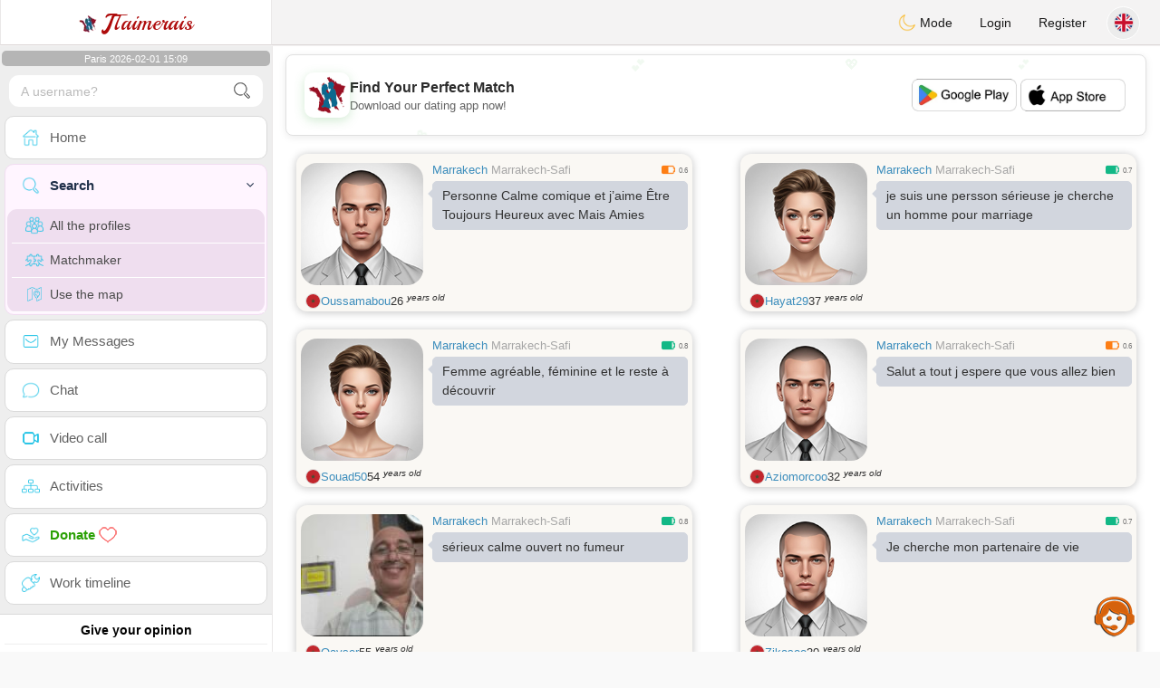

--- FILE ---
content_type: text/html; charset=UTF-8
request_url: https://www.jtaimerais.fr/en/search?pays=MA&city=Marrakech
body_size: 14091
content:
<!DOCTYPE html>
<html lang="en-US">
  <head>
    <meta charset="UTF-8">
<title>Personalized Search - Find French Singles</title>
<meta content='width=device-width, initial-scale=1, viewport-fit=cover' name='viewport'>
<link rel="alternate" href="https://www.jtaimerais.fr" hreflang="x-default" /><link rel="alternate" href="https://www.jtaimerais.fr/fr/search" hreflang="fr" /><link rel="alternate" href="https://www.jtaimerais.fr/en/search" hreflang="en" /><link rel="alternate" href="https://www.jtaimerais.fr/de/search" hreflang="de" /><link rel="alternate" href="https://www.jtaimerais.fr/es/search" hreflang="es" /><link rel="alternate" href="https://www.jtaimerais.fr/it/search" hreflang="it" /><link rel="alternate" href="https://www.jtaimerais.fr/pt/search" hreflang="pt" /><link rel="alternate" href="https://www.jtaimerais.fr/nl/search" hreflang="nl" /><link rel="alternate" href="https://www.jtaimerais.fr/jp/search" hreflang="ja" /><link rel="alternate" href="https://www.jtaimerais.fr/cn/search" hreflang="zh" /><link href="/newdesign/plugins/iCheck/square/_all.css" rel="stylesheet" type="text/css" />
<link href="https://pictures.isn-services.com/websites/styles/bootstrap/css/bootstrap.min.css?v=6" rel="stylesheet" type="text/css" />
<link href="/newdesign/css/font-awesome/css/font-awesome.min.css" rel="stylesheet" type="text/css" />
<link href="https://pictures.isn-services.com/websites/styles/ISNServices.min.css?v=144" rel="stylesheet" type="text/css" />
<meta name="description" content="Free French dating site #1 in France - serious and selective French chat for demanding singles" />
<meta name="keywords" content="best dating sites France, meet French singles, online dating France, French dating app, chat with singles France, find love in France, serious dating France, French marriage dating" />
<script type="application/ld+json">{"@context":"https://schema.org","@type":"BreadcrumbList","itemListElement":[{"@type":"ListItem","position":1,"name":"Home","item":"https://www.jtaimerais.fr"},{"@type":"ListItem","position":2,"name":"Language","item":"https://www.jtaimerais.fr/en"},{"@type":"ListItem","position":3,"name":"Search","item":"https://www.jtaimerais.fr/en/search"},{"@type":"ListItem","position":4,"name":"Search (Country MA)","item":"https://www.jtaimerais.fr/en/search?pays=MA"}]}</script>
<meta name="author" content="ISN Services" />
<meta name="copyright" content="isn-services.com" />
<meta name="robots" content="index, follow">
<link rel="canonical" href="https://www." />
<link rel="shortcut icon" href="/newdesign/images/favicon.ico" type="image/x-icon" />
<link rel="icon" type="image/png" sizes="16x16" href="/newdesign/images/AppIcons/Assets.xcassets/AppIcon.appiconset/16.png">
<link rel="icon" type="image/png" sizes="32x32" href="/newdesign/images/AppIcons/Assets.xcassets/AppIcon.appiconset/32.png">
<meta name="application-name" content="france" />
<meta name="msApplication-ID" content="com.isnapps.jtaimerais" />
<meta name="msapplication-TileColor" content="#da532c">
<meta name="msapplication-TileImage" content="https://jtaimerais.fr/newdesign/images/AppIcons/Assets.xcassets/AppIcon.appiconset/144.png" />
<link rel="manifest" href="/manifest.json?v=19" crossOrigin="use-credentials" />

<link href="/newdesign/images/AppIcons/Assets.xcassets/AppIcon.appiconset/57.png" sizes="57x57" rel="apple-touch-icon">
<link href="/newdesign/images/AppIcons/Assets.xcassets/AppIcon.appiconset/72.png" sizes="72x72" rel="apple-touch-icon">
<link href="/newdesign/images/AppIcons/Assets.xcassets/AppIcon.appiconset/114.png" sizes="114x114" rel="apple-touch-icon">
<link href="/newdesign/images/AppIcons/Assets.xcassets/AppIcon.appiconset/144.png" sizes="144x144" rel="apple-touch-icon">
<link href="/newdesign/images/AppIcons/192.png" sizes="192x192" rel="apple-touch-icon">

<link href="/newdesign/images/AppIcons/splashscreens/iphone6_splash.png" media="(device-width: 375px) and (device-height: 667px) and (-webkit-device-pixel-ratio: 2)" rel="apple-touch-startup-image" />
<link href="/newdesign/images/AppIcons/splashscreens/iphoneplus_splash.png" media="(device-width: 621px) and (device-height: 1104px) and (-webkit-device-pixel-ratio: 3)" rel="apple-touch-startup-image" />
<link href="/newdesign/images/AppIcons/splashscreens/iphonex_splash.png" media="(device-width: 375px) and (device-height: 812px) and (-webkit-device-pixel-ratio: 3)" rel="apple-touch-startup-image" />
<link href="/newdesign/images/AppIcons/splashscreens/iphonexr_splash.png" media="(device-width: 414px) and (device-height: 896px) and (-webkit-device-pixel-ratio: 2)" rel="apple-touch-startup-image" />
<link href="/newdesign/images/AppIcons/splashscreens/iphonexsmax_splash.png" media="(device-width: 414px) and (device-height: 896px) and (-webkit-device-pixel-ratio: 3)" rel="apple-touch-startup-image" />
<link href="/newdesign/images/AppIcons/splashscreens/ipad_splash.png" media="(device-width: 768px) and (device-height: 1024px) and (-webkit-device-pixel-ratio: 2)" rel="apple-touch-startup-image" />

<meta name="mobile-web-app-capable" content="yes">
<meta name="apple-mobile-web-app-capable" content="yes"/>
<meta name="apple-mobile-web-app-title" content="ISN Connect" />
<meta name="apple-mobile-web-app-status-bar-style" content="white" />
<meta name="theme-color" content="#ffffff" />
<meta property="og:url" content="https://www.jtaimerais.fr/en/search" />
<meta property="og:description" content="N°1 Site de Tchat sérieux et sélectif" />
<meta property="og:title" content="Site de renconte 100% Gratuit" />
<meta property="og:type" content="website" /><meta property="og:image" content="https://www.jtaimerais.fr/newdesign/images/facebookshare.jpg" /><meta property="fb:app_id" content="794975350565030" />
<link href="/isnstyles/styles/print.css" media="print" rel="stylesheet" type="text/css" />
<link href="https://pictures.isn-services.com/websites/styles/styleencss.css?v=203" rel="stylesheet" type="text/css" />
<script type="text/javascript" src="https://pictures.isn-services.com/websites/js/jquery/jquery-3.6.0.min.js"></script>
<script>
  // Show warnings for deprecated methods and trace their location
  jQuery.migrateTrace = true;
  jQuery.migrateMute = false; 
</script>
<script src="https://code.jquery.com/jquery-migrate-1.4.1.min.js"></script>
<script type="text/javascript" src="https://pictures.isn-services.com/websites/js/meet-global17s.js?v=36"></script>
<script>
var langue='en',website='france',page='search',align='left',antialign='right',
isconnected=0,connecid='',ispub=1,isgold=0, username = '',iswebapp=false,windowwidth = window.innerWidth,
pubdir='PubISNFR',ConsentAds=0,appStore='id809140331', googlePlay='com.isnapps.jtaimerais';
</script>
<script async src="//pagead2.googlesyndication.com/pagead/js/adsbygoogle.js"></script>
<script>
  //(adsbygoogle=window.adsbygoogle||[]).pauseAdRequests=1;
  (adsbygoogle = window.adsbygoogle || []).push({
    google_ad_client: "ca-pub-6507722883585592",
    enable_page_level_ads: true
  });
</script>	<meta name="apple-itunes-app" content="app-id=809140331">
	<meta name="google-play-app" content="app-id=com.isnapps.jtaimerais">
	<style>
	#header{border-left:1px solid #e5d7d7;border-right:1px solid #e5d7d7;width:100%;height:154px;position:relative;margin-top:0;margin-right:auto;margin-bottom:0;margin-left:auto;background:url("/newdesign/images/rencontre-chat-gratuit-france.jpg") no-repeat center center #FFFFFF;}
	@media only screen and (min-width:900px){#puttop{min-height:90px;}}
	</style>
</head>
 <body id="body" class="skin-beige layout-boxed">
    <div class="wrapper">
      <header class="main-header">
        <a href="/en" class="logo"><img src="/isnstyles/images/logomini.webp" alt="Logo"> <b>J</b>Taimerais</a>
        <nav class="navbar navbar-static-top" role="navigation">﻿<a href="#" class="sidebar-toggle" data-toggle="offcanvas" role="button"><span class="sr-only">Toggle navigation</span></a>
<div class="navbar-custom-menu">
<ul class="nav navbar-nav">
		<li class="pointer" onclick="SwitchLayout()">
		<a id="setlayout" title="Style: dark/light"><i class="isn isn-moon margin0"></i> Mode</a>
	</li>
		<li><a href="https://www.jtaimerais.fr/en/login">Login</a></li>
	<li class="registerbut hidden-xs"><a href="https://www.jtaimerais.fr/en/register">Register</a></li>
  	<li class="dropdown user user-menu toround" data-toggle="tooltip" data-placement="left" title="Languages">
		<a href="#" class="dropdown-toggle" data-toggle="dropdown" style="padding: 6px 0px 1px 1px;">
		  <img class="circleradius" src="/isnstyles/flagsWEBP/1x1/gb.webp" alt="language"/>
		</a>
		<ul class="dropdown-menu languages"><li><a href="https://www.jtaimerais.fr/fr/search"><span class="pull-left marginright"><img class="circleradius" src="/isnstyles/flagsWEBP/1x1/fr.webp" title="français" alt="français" border="0"></span> Français</a></li><li><a href="https://www.jtaimerais.fr/de/search"><span class="pull-left marginright"><img class="circleradius" src="/isnstyles/flagsWEBP/1x1/de.webp" title="deutsch" alt="deutsch" border="0"></span> Deutsch</a></li><li><a href="https://www.jtaimerais.fr/en/search"><span class="pull-left marginright"><img class="circleradius" src="/isnstyles/flagsWEBP/1x1/gb.webp" title="english" alt="english" border="0"></span> English</a></li><li><a href="https://www.jtaimerais.fr/es/search"><span class="pull-left marginright"><img class="circleradius" src="/isnstyles/flagsWEBP/1x1/es.webp" title="español" alt="español" border="0"></span> Español</a></li><li><a href="https://www.jtaimerais.fr/it/search"><span class="pull-left marginright"><img class="circleradius" src="/isnstyles/flagsWEBP/1x1/it.webp" title="italiano" alt="italiano" border="0"></span> Italiano</a></li><li><a href="https://www.jtaimerais.fr/nl/search"><span class="pull-left marginright"><img class="circleradius" src="/isnstyles/flagsWEBP/1x1/nl.webp" title="nederlands" alt="nederlands" border="0"></span> Nederlands</a></li><li><a href="https://www.jtaimerais.fr/pt/search"><span class="pull-left marginright"><img class="circleradius" src="/isnstyles/flagsWEBP/1x1/pt.webp" title="português" alt="português" border="0"></span> Português</a></li><li><a href="https://www.jtaimerais.fr/cn/search"><span class="pull-left marginright"><img class="circleradius" src="/isnstyles/flagsWEBP/1x1/cn.webp" title="中文" alt="中文" border="0"></span> 中文</a></li><li><a href="https://www.jtaimerais.fr/jp/search"><span class="pull-left marginright"><img class="circleradius" src="/isnstyles/flagsWEBP/1x1/jp.webp" title="日本人" alt="日本人" border="0"></span> 日本人</a></li>		</ul>
	</li>

</ul>
</div></nav>
      </header>
      <aside class="main-sidebar"><section class="sidebar"><style>.sidebar ::-webkit-scrollbar {width: 2px;}</style>
<script>var aMode=null;if(typeof(Storage)!=="undefined"){aMode=window.localStorage.getItem('modestyle');if(aMode!==null&&parseInt(aMode)>0){modestyle=parseInt(aMode);if(modestyle==2)$("body").addClass("layout-dark");$("#setlayout i").removeClass("isn-moon");$("#setlayout i").addClass("isn-sun")}else{$("#setlayout i").addClass("isn-moon");$("#setlayout i").removeClass("isn-sun")}var aFont=window.localStorage.getItem('modefont');if(aFont!==null&&parseInt(aFont)>0){var modefont=parseInt(aFont);if(modefont==2)$("body").addClass("font-big");else if(modefont==3)$("body").addClass("font-bigger")}var aBold=window.localStorage.getItem('modebold');if(aBold!==null&&parseInt(aBold)>0){var modebold=parseInt(aBold);if(modebold==2)$("body").addClass("textbold")}var aBlack=window.localStorage.getItem('modeblack');if(aBlack!==null&&parseInt(aBlack)>0){var modeblack=parseInt(aBlack);if(modeblack==2)$("body").addClass("textdark")}var aSound=window.localStorage.getItem('modesound');if(aSound!==null&&parseInt(aSound)==0){var modesound=parseInt(aSound);if(modesound==0){$("#soundonoff").addClass("isn-speaker-off");$("#soundonoff").removeClass("isn-speaker")}}if(aMode==null&&window.matchMedia&&window.matchMedia('(prefers-color-scheme: dark)').matches){if(!$("body").hasClass("layout-dark")&&window.localStorage.getItem('modestyle')==null){window.localStorage.setItem('modestyle','2');$("body").addClass("layout-dark");$("#layout-dark div").addClass("bg-blue");$("#layout-default div").removeClass("bg-blue");$("#setlayout i").removeClass("isn-moon");$("#setlayout i").addClass("isn-sun")}}}</script>
<div class="hourside">Paris 2026-02-01 15:09</div><form method="GET" action="/en/search" class="sidebar-form">
	<div id="someseach" class="input-group">
		<input type="text" name="theuser" id="theuser" class="form-control" placeholder="A username?"/>
		<input type="hidden" value="1" name="byuser" id="byuser">
		<span class="input-group-btn"><button type="submit" id="search-btn" aria-label="search-btn" class="btn btn-flat"><i class="isn isn-search-gray margin0"></i></button></span>
	</div>
</form>
<ul class="sidebar-menu">
<li class=""><a href="/en"><i class="isn isn-home"></i> <span>Home</span></a></li>
<li class="active treeview">
  <a href="#"><i class="isn isn-search"></i> <span>Search</span><i class="fa fa-angle-left pull-right"></i></a>
  <ul class="treeview-menu">
	<li><a href="/en/search"><i class="isn isn-profiles"></i>All the profiles</a></li>
		<li><a href="/en/matchmaker"><i class="isn isn-match"></i>Matchmaker</a></li>
	<li><a href="/en/memberssmap"><i class="isn isn-maps"></i>Use the map</a></li>
  </ul>
</li>
<li class=""><a href="/en/inbox"><i class="isn isn-envelope"></i> <span>My Messages</span></a></li>
<li class=""><a href="/en/chat"><i class="isn isn-chat"></i> <span>Chat</span></a></li>
<li class=""><a href="/en/videocall"><i class="isn isn-video"></i> <span>Video call</span></a></li><li class="treeview"><a href="/en/activities"><i class="isn isn-hierarchy"></i> <span>Activities</span></a></li>
<li class="treeview"><a href="/en/donate"><i class="isn isn-donate"></i> <span style="color: #2ba005;font-weight: bold;">Donate <i class="isn isn-heart-red"></i></span></a></li>
<li ><a href="/en/work"><i class="isn isn-worktimeline"></i> <span>Work timeline</span></a></li>
</ul>
<div class="pub margintop"><div class="briefnews marginbottom"><div class="aligncenter" id="putside"></div></div></div>
<div class="opinionsdiv marginbottom" style="min-height:82px;"><p class="padding5 margin0 aligncenter">Give your opinion</p><div id="boxbox" class="box box-solid" style="border:none !important;"><div id="msgdrop8" class="overlay" style="height: 58px; width: 98%;"><i class="fa fa-refresh fa-spin"></i></div></div><div id="msgdrop9" class="overlay"></div></div>
<div id="aenforcer"></div>
<script>
if (!iswebapp) {
  $("#aenforcer").html(`<div class="briefnews marginbottom"><div class="brifcont"><div class="aligncenter"><iframe id="promotionsites" title="promotionsites" sandbox="allow-forms allow-pointer-lock allow-popups allow-popups-to-escape-sandbox allow-same-origin allow-scripts allow-top-navigation-by-user-activation" width="100%" height="250" frameborder="0" src="" marginwidth="0" marginheight="0" vspace="0" hspace="0" allowtransparency="true" scrolling="no" allowfullscreen="true"></iframe></div></div></div>`);
}
</script></section></aside>
      <div class="content-wrapper">
		<div id="bannermobile" style="position: relative;"></div>
        <section class="content">
						<div id="pubhead" class="pubhead"><div id="pubtop">	<link href="//pictures.isn-services.com/websites/styles/ads.css?v=12" rel="stylesheet" type="text/css" />
	<script>
	//$(window).on('load', function(){$('#pubhaut').load("/newdesign/_setup/pub/pub.php?d=5&ig=&ip=1&p=search&di=PubISNFR&pf=responsive");});
	</script>
	<div id="pubhaut"><ins class="adsbygoogle pubtop" id="ins-dis"
     style="display:block;"
     data-ad-client="ca-pub-6507722883585592"
     data-ad-slot="5651470494">
</ins>
<script>(adsbygoogle = window.adsbygoogle || []).push({});</script></div>
	</div></div>
			<div class="row">﻿<div><div class="col-xs-12 padding0">			<div class="col-md-6">
			<div class="dockbody searchdock pointer">
				<div class="h2 margin0 text-left"><div class="limitsflex">
								<span><span class="hidden-xs"> <a href="/en/search?pays=MA&city=Marrakech">Marrakech</a></span>
								<span class="regionsearch"><a href="/en/search?pays=MA&province=Marrakech-Safi">Marrakech-Safi</a></span></span><span><i class="isn-sm isn-batteryhalf" alt="Index" title="Index"></i> <small>0.6</small></span></div>					<div class="annonce-wrapper"><div class="isnotarabic annonce" onclick="document.location.href='/en/profil2/MTE0NTMw'">Personne Calme comique et j’aime Être Toujours Heureux avec Mais Amies</div></div>
				</div>
				<div class="divs1 s1dock">
					<div class="divs11" onclick="document.location.href='/en/profil2/MTE0NTMw'">
						<div class="userPicture marginBottom pictsearch pointer">
							<img alt="oussamabou" title="oussamabou" src="/isnstyles/images/unknown-m.jpg" valign="top" border="0">													</div>
					</div>
				</div>
				<div class="limitsflex1">
					<span class="limitsflex">
						<span class="flexnormal">
							<span><img class="flagflex" src="/isnstyles/flagsWEBP/1x1/ma.webp" alt="country Morocco" title="country Morocco" valign="top" border="0"></span> 
							<span><a href="/en/profil2/MTE0NTMw">Oussamabou</a></span> 
							<span style="unicode-bidi: plaintext;">26 <sup>years old</sup></span>
						</span>
						<span>
												</span>
					</span>
				</div>
			</div>
			</div>			<div class="col-md-6">
			<div class="dockbody searchdock pointer">
				<div class="h2 margin0 text-left"><div class="limitsflex">
								<span><span class="hidden-xs"> <a href="/en/search?pays=MA&city=Marrakech">Marrakech</a></span>
								<span class="regionsearch"><a href="/en/search?pays=MA&province=Marrakech-Safi">Marrakech-Safi</a></span></span><span><i class="isn-sm isn-batterygood" alt="Index" title="Index"></i> <small>0.7</small></span></div>					<div class="annonce-wrapper"><div class="isnotarabic annonce" onclick="document.location.href='/en/profil2/MzQzOTM'">je suis une persson sérieuse je cherche un homme pour marriage</div></div>
				</div>
				<div class="divs1 s1dock">
					<div class="divs11" onclick="document.location.href='/en/profil2/MzQzOTM'">
						<div class="userPicture marginBottom pictsearch pointer">
							<img alt="hayat29" title="hayat29" src="/isnstyles/images/unknown-f.jpg" valign="top" border="0">													</div>
					</div>
				</div>
				<div class="limitsflex1">
					<span class="limitsflex">
						<span class="flexnormal">
							<span><img class="flagflex" src="/isnstyles/flagsWEBP/1x1/ma.webp" alt="country Morocco" title="country Morocco" valign="top" border="0"></span> 
							<span><a href="/en/profil2/MzQzOTM">Hayat29</a></span> 
							<span style="unicode-bidi: plaintext;">37 <sup>years old</sup></span>
						</span>
						<span>
												</span>
					</span>
				</div>
			</div>
			</div>			<div class="col-md-6">
			<div class="dockbody searchdock pointer">
				<div class="h2 margin0 text-left"><div class="limitsflex">
								<span><span class="hidden-xs"> <a href="/en/search?pays=MA&city=Marrakech">Marrakech</a></span>
								<span class="regionsearch"><a href="/en/search?pays=MA&province=Marrakech-Safi">Marrakech-Safi</a></span></span><span><i class="isn-sm isn-batterygood" alt="Index" title="Index"></i> <small>0.8</small></span></div>					<div class="annonce-wrapper"><div class="isnotarabic annonce" onclick="document.location.href='/en/profil2/OTQ3Njk'">Femme agréable, féminine et le reste à découvrir</div></div>
				</div>
				<div class="divs1 s1dock">
					<div class="divs11" onclick="document.location.href='/en/profil2/OTQ3Njk'">
						<div class="userPicture marginBottom pictsearch pointer">
							<img alt="souad50" title="souad50" src="/isnstyles/images/unknown-f.jpg" valign="top" border="0">													</div>
					</div>
				</div>
				<div class="limitsflex1">
					<span class="limitsflex">
						<span class="flexnormal">
							<span><img class="flagflex" src="/isnstyles/flagsWEBP/1x1/ma.webp" alt="country Morocco" title="country Morocco" valign="top" border="0"></span> 
							<span><a href="/en/profil2/OTQ3Njk">Souad50</a></span> 
							<span style="unicode-bidi: plaintext;">54 <sup>years old</sup></span>
						</span>
						<span>
												</span>
					</span>
				</div>
			</div>
			</div>			<div class="col-md-6">
			<div class="dockbody searchdock pointer">
				<div class="h2 margin0 text-left"><div class="limitsflex">
								<span><span class="hidden-xs"> <a href="/en/search?pays=MA&city=Marrakech">Marrakech</a></span>
								<span class="regionsearch"><a href="/en/search?pays=MA&province=Marrakech-Safi">Marrakech-Safi</a></span></span><span><i class="isn-sm isn-batteryhalf" alt="Index" title="Index"></i> <small>0.6</small></span></div>					<div class="annonce-wrapper"><div class="isnotarabic annonce" onclick="document.location.href='/en/profil2/MTEyNjQz'">Salut a tout j espere que vous allez bien</div></div>
				</div>
				<div class="divs1 s1dock">
					<div class="divs11" onclick="document.location.href='/en/profil2/MTEyNjQz'">
						<div class="userPicture marginBottom pictsearch pointer">
							<img alt="aziomorcoo" title="aziomorcoo" src="/isnstyles/images/unknown-m.jpg" valign="top" border="0">													</div>
					</div>
				</div>
				<div class="limitsflex1">
					<span class="limitsflex">
						<span class="flexnormal">
							<span><img class="flagflex" src="/isnstyles/flagsWEBP/1x1/ma.webp" alt="country Morocco" title="country Morocco" valign="top" border="0"></span> 
							<span><a href="/en/profil2/MTEyNjQz">Aziomorcoo</a></span> 
							<span style="unicode-bidi: plaintext;">32 <sup>years old</sup></span>
						</span>
						<span>
												</span>
					</span>
				</div>
			</div>
			</div>			<div class="col-md-6">
			<div class="dockbody searchdock pointer">
				<div class="h2 margin0 text-left"><div class="limitsflex">
								<span><span class="hidden-xs"> <a href="/en/search?pays=MA&city=Marrakech">Marrakech</a></span>
								<span class="regionsearch"><a href="/en/search?pays=MA&province=Marrakech-Safi">Marrakech-Safi</a></span></span><span><i class="isn-sm isn-batterygood" alt="Index" title="Index"></i> <small>0.8</small></span></div>					<div class="annonce-wrapper"><div class="isnotarabic annonce" onclick="document.location.href='/en/profil2/ODkxMzI'">sérieux calme ouvert  no fumeur</div></div>
				</div>
				<div class="divs1 s1dock">
					<div class="divs11" onclick="document.location.href='/en/profil2/ODkxMzI'">
						<div class="userPicture marginBottom pictsearch pointer">
							<img alt="qayser" title="qayser" src="/picturesdatat/89132.jpg?2026020115" valign="top" border="0">													</div>
					</div>
				</div>
				<div class="limitsflex1">
					<span class="limitsflex">
						<span class="flexnormal">
							<span><img class="flagflex" src="/isnstyles/flagsWEBP/1x1/ma.webp" alt="country Morocco" title="country Morocco" valign="top" border="0"></span> 
							<span><a href="/en/profil2/ODkxMzI">Qayser</a></span> 
							<span style="unicode-bidi: plaintext;">55 <sup>years old</sup></span>
						</span>
						<span>
												</span>
					</span>
				</div>
			</div>
			</div>			<div class="col-md-6">
			<div class="dockbody searchdock pointer">
				<div class="h2 margin0 text-left"><div class="limitsflex">
								<span><span class="hidden-xs"> <a href="/en/search?pays=MA&city=Marrakech">Marrakech</a></span>
								<span class="regionsearch"><a href="/en/search?pays=MA&province=Marrakech-Safi">Marrakech-Safi</a></span></span><span><i class="isn-sm isn-batterygood" alt="Index" title="Index"></i> <small>0.7</small></span></div>					<div class="annonce-wrapper"><div class="isnotarabic annonce" onclick="document.location.href='/en/profil2/MTExMzcy'">Je cherche mon partenaire de vie </div></div>
				</div>
				<div class="divs1 s1dock">
					<div class="divs11" onclick="document.location.href='/en/profil2/MTExMzcy'">
						<div class="userPicture marginBottom pictsearch pointer">
							<img alt="Zikasoo" title="Zikasoo" src="/isnstyles/images/unknown-m.jpg" valign="top" border="0">													</div>
					</div>
				</div>
				<div class="limitsflex1">
					<span class="limitsflex">
						<span class="flexnormal">
							<span><img class="flagflex" src="/isnstyles/flagsWEBP/1x1/ma.webp" alt="country Morocco" title="country Morocco" valign="top" border="0"></span> 
							<span><a href="/en/profil2/MTExMzcy">Zikasoo</a></span> 
							<span style="unicode-bidi: plaintext;">30 <sup>years old</sup></span>
						</span>
						<span>
												</span>
					</span>
				</div>
			</div>
			</div>			<div class="col-xs-12 padding0"><div class="dockbody searchdock" style="height:135px !important">
				<div class="pubsearch"><ins class="adsbygoogle searchad" id="ins-search6"
     style="display:block;"
     data-ad-format="fluid"
     data-ad-layout-key="-fy+s-2i-d2+xn"
     data-ad-client="ca-pub-6507722883585592"
     data-ad-slot="8201210220"></ins>
<script>(adsbygoogle = window.adsbygoogle || []).push({});</script></div>
			</div></div>			<div class="col-md-6">
			<div class="dockbody searchdock pointer">
				<div class="h2 margin0 text-left"><div class="limitsflex">
								<span><span class="hidden-xs"> <a href="/en/search?pays=MA&city=Marrakech">Marrakech</a></span>
								<span class="regionsearch"><a href="/en/search?pays=MA&province=Marrakech-Safi">Marrakech-Safi</a></span></span><span><i class="isn-sm isn-batterylow" alt="Index" title="Index"></i> <small>0.2</small></span></div>					<div class="annonce-wrapper"><div class="isnotarabic annonce" onclick="document.location.href='/en/profil2/MTExMTIz'">je suis un homme naturel</div></div>
				</div>
				<div class="divs1 s1dock">
					<div class="divs11" onclick="document.location.href='/en/profil2/MTExMTIz'">
						<div class="userPicture marginBottom pictsearch pointer">
							<img alt="Elvin" title="Elvin" src="/picturesdatat/111123.jpg?2026020115" valign="top" border="0">													</div>
					</div>
				</div>
				<div class="limitsflex1">
					<span class="limitsflex">
						<span class="flexnormal">
							<span><img class="flagflex" src="/isnstyles/flagsWEBP/1x1/ma.webp" alt="country Morocco" title="country Morocco" valign="top" border="0"></span> 
							<span><a href="/en/profil2/MTExMTIz">Elvin</a></span> 
							<span style="unicode-bidi: plaintext;">28 <sup>years old</sup></span>
						</span>
						<span>
												</span>
					</span>
				</div>
			</div>
			</div>			<div class="col-md-6">
			<div class="dockbody searchdock pointer">
				<div class="h2 margin0 text-left"><div class="limitsflex">
								<span><span class="hidden-xs"> <a href="/en/search?pays=MA&city=Marrakech">Marrakech</a></span>
								<span class="regionsearch"><a href="/en/search?pays=MA&province=Marrakech-Safi">Marrakech-Safi</a></span></span><span><i class="isn-sm isn-batteryhalf" alt="Index" title="Index"></i> <small>0.6</small></span></div>					<div class="annonce-wrapper"><div class="isnotarabic annonce" onclick="document.location.href='/en/profil2/MTEwNTk3'">Je cherche ce que cherche les personnes qui vivent sur cette planète</div></div>
				</div>
				<div class="divs1 s1dock">
					<div class="divs11" onclick="document.location.href='/en/profil2/MTEwNTk3'">
						<div class="userPicture marginBottom pictsearch pointer">
							<img alt="samssy60" title="samssy60" src="/picturesdatat/110597.jpg?2026020115" valign="top" border="0">													</div>
					</div>
				</div>
				<div class="limitsflex1">
					<span class="limitsflex">
						<span class="flexnormal">
							<span><img class="flagflex" src="/isnstyles/flagsWEBP/1x1/ma.webp" alt="country Morocco" title="country Morocco" valign="top" border="0"></span> 
							<span><a href="/en/profil2/MTEwNTk3">Samssy60</a></span> 
							<span style="unicode-bidi: plaintext;">25 <sup>years old</sup></span>
						</span>
						<span>
												</span>
					</span>
				</div>
			</div>
			</div>			<div class="col-md-6">
			<div class="dockbody searchdock pointer">
				<div class="h2 margin0 text-left"><div class="limitsflex">
								<span><span class="hidden-xs"> <a href="/en/search?pays=MA&city=Marrakech">Marrakech</a></span>
								<span class="regionsearch"><a href="/en/search?pays=MA&province=Marrakech-Safi">Marrakech-Safi</a></span></span><span><i class="isn-sm isn-batterygood" alt="Index" title="Index"></i> <small>0.7</small></span></div>					<div class="annonce-wrapper"><div class="isnotarabic annonce" onclick="document.location.href='/en/profil2/MTA5NjM4'">Bonsoir<br/>Je suis un jeune homme marocain au Maroc 42ans à Marrakech célibataire Ni fumeur Ni buveur je travaille comme un commis de cuisine à Marrakech je cherche une femme sérieuse pour mariage</div></div>
				</div>
				<div class="divs1 s1dock">
					<div class="divs11" onclick="document.location.href='/en/profil2/MTA5NjM4'">
						<div class="userPicture marginBottom pictsearch pointer">
							<img alt="abdoulabdo" title="abdoulabdo" src="/isnstyles/images/unknown-m.jpg" valign="top" border="0">													</div>
					</div>
				</div>
				<div class="limitsflex1">
					<span class="limitsflex">
						<span class="flexnormal">
							<span><img class="flagflex" src="/isnstyles/flagsWEBP/1x1/ma.webp" alt="country Morocco" title="country Morocco" valign="top" border="0"></span> 
							<span><a href="/en/profil2/MTA5NjM4">Abdoulabdo</a></span> 
							<span style="unicode-bidi: plaintext;">43 <sup>years old</sup></span>
						</span>
						<span>
												</span>
					</span>
				</div>
			</div>
			</div>			<div class="col-md-6">
			<div class="dockbody searchdock pointer">
				<div class="h2 margin0 text-left"><div class="limitsflex">
								<span><span class="hidden-xs"> <a href="/en/search?pays=MA&city=Marrakech">Marrakech</a></span>
								<span class="regionsearch"><a href="/en/search?pays=MA&province=Marrakech-Safi">Marrakech-Safi</a></span></span><span><i class="isn-sm isn-batteryhalf" alt="Index" title="Index"></i> <small>0.6</small></span></div>					<div class="annonce-wrapper"><div class="isnotarabic annonce" onclick="document.location.href='/en/profil2/MTA3NDAx'">je suis un sénégalais de teint noire je mesure 1m82 je suis papa de 3 enfant qui vivent au Sénégal je réside actuellement au Maroc plus particulièrement à Marrakech </div></div>
				</div>
				<div class="divs1 s1dock">
					<div class="divs11" onclick="document.location.href='/en/profil2/MTA3NDAx'">
						<div class="userPicture marginBottom pictsearch pointer">
							<img alt="Dmxjunior" title="Dmxjunior" src="/picturesdatat/107401.jpg?2026020115" valign="top" border="0">													</div>
					</div>
				</div>
				<div class="limitsflex1">
					<span class="limitsflex">
						<span class="flexnormal">
							<span><img class="flagflex" src="/isnstyles/flagsWEBP/1x1/ma.webp" alt="country Morocco" title="country Morocco" valign="top" border="0"></span> 
							<span><a href="/en/profil2/MTA3NDAx">Dmxjunior</a></span> 
							<span style="unicode-bidi: plaintext;">41 <sup>years old</sup></span>
						</span>
						<span>
												</span>
					</span>
				</div>
			</div>
			</div>			<div class="col-md-6">
			<div class="dockbody searchdock pointer">
				<div class="h2 margin0 text-left"><div class="limitsflex">
								<span><span class="hidden-xs"> <a href="/en/search?pays=MA&city=Marrakech">Marrakech</a></span>
								<span class="regionsearch"><a href="/en/search?pays=MA&province=Marrakech-Safi">Marrakech-Safi</a></span></span><span><i class="isn-sm isn-batteryhalf" alt="Index" title="Index"></i> <small>0.6</small></span></div>					<div class="annonce-wrapper"><div class="isnotarabic annonce" onclick="document.location.href='/en/profil2/MTA5MTkz'">Nothing to say for the moment, discover that later .</div></div>
				</div>
				<div class="divs1 s1dock">
					<div class="divs11" onclick="document.location.href='/en/profil2/MTA5MTkz'">
						<div class="userPicture marginBottom pictsearch pointer">
							<img alt="moussam0" title="moussam0" src="/isnstyles/images/unknown-m.jpg" valign="top" border="0">													</div>
					</div>
				</div>
				<div class="limitsflex1">
					<span class="limitsflex">
						<span class="flexnormal">
							<span><img class="flagflex" src="/isnstyles/flagsWEBP/1x1/ma.webp" alt="country Morocco" title="country Morocco" valign="top" border="0"></span> 
							<span><a href="/en/profil2/MTA5MTkz">Moussam0</a></span> 
							<span style="unicode-bidi: plaintext;">36 <sup>years old</sup></span>
						</span>
						<span>
												</span>
					</span>
				</div>
			</div>
			</div>			<div class="col-md-6">
			<div class="dockbody searchdock pointer">
				<div class="h2 margin0 text-left"><div class="limitsflex">
								<span><span class="hidden-xs"> <a href="/en/search?pays=MA&city=Marrakech">Marrakech</a></span>
								<span class="regionsearch"><a href="/en/search?pays=MA&province=Marrakech-Safi">Marrakech-Safi</a></span></span><span><i class="isn-sm isn-batterygood" alt="Index" title="Index"></i> <small>0.7</small></span></div>					<div class="annonce-wrapper"><div class="isnotarabic annonce" onclick="document.location.href='/en/profil2/MTA4MjEw'">Bonjour a tous  , je suis içi pour une relation sérieuse  aboutie a marige .</div></div>
				</div>
				<div class="divs1 s1dock">
					<div class="divs11" onclick="document.location.href='/en/profil2/MTA4MjEw'">
						<div class="userPicture marginBottom pictsearch pointer">
							<img alt="houcine14" title="houcine14" src="/isnstyles/images/unknown-m.jpg" valign="top" border="0">													</div>
					</div>
				</div>
				<div class="limitsflex1">
					<span class="limitsflex">
						<span class="flexnormal">
							<span><img class="flagflex" src="/isnstyles/flagsWEBP/1x1/ma.webp" alt="country Morocco" title="country Morocco" valign="top" border="0"></span> 
							<span><a href="/en/profil2/MTA4MjEw">Houcine14</a></span> 
							<span style="unicode-bidi: plaintext;">50 <sup>years old</sup></span>
						</span>
						<span>
												</span>
					</span>
				</div>
			</div>
			</div>			<div class="col-xs-12 padding0"><div class="dockbody searchdock" style="height:135px !important">
				<div class="pubsearch"><ins class="adsbygoogle searchad" id="ins-search12"
     style="display:block;"
     data-ad-format="fluid"
     data-ad-layout-key="-fy+s-2i-d2+xn"
     data-ad-client="ca-pub-6507722883585592"
     data-ad-slot="8201210220"></ins>
<script>(adsbygoogle = window.adsbygoogle || []).push({});</script></div>
			</div></div>			<div class="col-md-6">
			<div class="dockbody searchdock pointer">
				<div class="h2 margin0 text-left"><div class="limitsflex">
								<span><span class="hidden-xs"> <a href="/en/search?pays=MA&city=Marrakech">Marrakech</a></span>
								<span class="regionsearch"><a href="/en/search?pays=MA&province=Marrakech-Safi">Marrakech-Safi</a></span></span><span><i class="isn-sm isn-batterygood" alt="Index" title="Index"></i> <small>0.8</small></span></div>					<div class="annonce-wrapper"><div class="isnotarabic annonce" onclick="document.location.href='/en/profil2/MTAzMTM4'">Un homme sérieux ouvert te trés romantique </div></div>
				</div>
				<div class="divs1 s1dock">
					<div class="divs11" onclick="document.location.href='/en/profil2/MTAzMTM4'">
						<div class="userPicture marginBottom pictsearch pointer">
							<img alt="kacm96" title="kacm96" src="/picturesdatat/103138.jpg?2026020115" valign="top" border="0">													</div>
					</div>
				</div>
				<div class="limitsflex1">
					<span class="limitsflex">
						<span class="flexnormal">
							<span><img class="flagflex" src="/isnstyles/flagsWEBP/1x1/ma.webp" alt="country Morocco" title="country Morocco" valign="top" border="0"></span> 
							<span><a href="/en/profil2/MTAzMTM4">Kacm96</a></span> 
							<span style="unicode-bidi: plaintext;">41 <sup>years old</sup></span>
						</span>
						<span>
												</span>
					</span>
				</div>
			</div>
			</div>			<div class="col-md-6">
			<div class="dockbody searchdock pointer">
				<div class="h2 margin0 text-left"><div class="limitsflex">
								<span><span class="hidden-xs"> <a href="/en/search?pays=MA&city=Marrakech">Marrakech</a></span>
								<span class="regionsearch"><a href="/en/search?pays=MA&province=Marrakech-Safi">Marrakech-Safi</a></span></span><span><i class="isn-sm isn-batterygood" alt="Index" title="Index"></i> <small>0.7</small></span></div>					<div class="annonce-wrapper"><div class="isnotarabic annonce" onclick="document.location.href='/en/profil2/MTA3NTQz'">I&apos;m humble, honest and respectfully person</div></div>
				</div>
				<div class="divs1 s1dock">
					<div class="divs11" onclick="document.location.href='/en/profil2/MTA3NTQz'">
						<div class="userPicture marginBottom pictsearch pointer">
							<img alt="assadmo" title="assadmo" src="/isnstyles/images/unknown-m.jpg" valign="top" border="0">													</div>
					</div>
				</div>
				<div class="limitsflex1">
					<span class="limitsflex">
						<span class="flexnormal">
							<span><img class="flagflex" src="/isnstyles/flagsWEBP/1x1/ma.webp" alt="country Morocco" title="country Morocco" valign="top" border="0"></span> 
							<span><a href="/en/profil2/MTA3NTQz">Assadmo</a></span> 
							<span style="unicode-bidi: plaintext;">56 <sup>years old</sup></span>
						</span>
						<span>
												</span>
					</span>
				</div>
			</div>
			</div>			<div class="col-md-6">
			<div class="dockbody searchdock pointer">
				<div class="h2 margin0 text-left"><div class="limitsflex">
								<span><span class="hidden-xs"> <a href="/en/search?pays=MA&city=Marrakech">Marrakech</a></span>
								<span class="regionsearch"><a href="/en/search?pays=MA&province=Marrakech-Safi">Marrakech-Safi</a></span></span><span><i class="isn-sm isn-batteryhalf" alt="Index" title="Index"></i> <small>0.6</small></span></div>					<div class="annonce-wrapper"><div class="isnotarabic annonce" onclick="document.location.href='/en/profil2/MTA3NDY4'">Gentille homme serieux fedil</div></div>
				</div>
				<div class="divs1 s1dock">
					<div class="divs11" onclick="document.location.href='/en/profil2/MTA3NDY4'">
						<div class="userPicture marginBottom pictsearch pointer">
							<img alt="jokerlover" title="jokerlover" src="/picturesdatat/107468.jpg?2026020115" valign="top" border="0">													</div>
					</div>
				</div>
				<div class="limitsflex1">
					<span class="limitsflex">
						<span class="flexnormal">
							<span><img class="flagflex" src="/isnstyles/flagsWEBP/1x1/ma.webp" alt="country Morocco" title="country Morocco" valign="top" border="0"></span> 
							<span><a href="/en/profil2/MTA3NDY4">Jokerlover</a></span> 
							<span style="unicode-bidi: plaintext;">45 <sup>years old</sup></span>
						</span>
						<span>
												</span>
					</span>
				</div>
			</div>
			</div>			<div class="col-md-6">
			<div class="dockbody searchdock pointer">
				<div class="h2 margin0 text-left"><div class="limitsflex">
								<span><span class="hidden-xs"> <a href="/en/search?pays=MA&city=Marrakech">Marrakech</a></span>
								<span class="regionsearch"><a href="/en/search?pays=MA&province=Marrakech-Safi">Marrakech-Safi</a></span></span><span><i class="isn-sm isn-batteryhalf" alt="Index" title="Index"></i> <small>0.6</small></span></div>					<div class="annonce-wrapper"><div class="isnotarabic annonce" onclick="document.location.href='/en/profil2/OTc0ODc'">Moi même simple authentique </div></div>
				</div>
				<div class="divs1 s1dock">
					<div class="divs11" onclick="document.location.href='/en/profil2/OTc0ODc'">
						<div class="userPicture marginBottom pictsearch pointer">
							<img alt="aminoo007" title="aminoo007" src="/isnstyles/images/unknown-m.jpg" valign="top" border="0">													</div>
					</div>
				</div>
				<div class="limitsflex1">
					<span class="limitsflex">
						<span class="flexnormal">
							<span><img class="flagflex" src="/isnstyles/flagsWEBP/1x1/ma.webp" alt="country Morocco" title="country Morocco" valign="top" border="0"></span> 
							<span><a href="/en/profil2/OTc0ODc">Aminoo007</a></span> 
							<span style="unicode-bidi: plaintext;">43 <sup>years old</sup></span>
						</span>
						<span>
												</span>
					</span>
				</div>
			</div>
			</div></div><div class="col-xs-12 padding0"><div class="limitsflex bg-gray padding10">
	<div class="pagination margin0">
		<button onclick="document.location.href='/en/search?gender=&faith=&kind=&province=&department=&avecph=&confind=&range_2=&minage=&maxage=&ageset=&photo=&last=&pays=MA&city=Marrakech&city2=&cherche=&statut=&age=&origins=&diplome=&fumeur=&cheuveux=&yeux=&physique=&taille=&aenfants=&veuenfants=&demenage=&pagenn=0'"><i class="fa fa-chevron-left"></i></button>
		<span>1</span>
		<button onclick="document.location.href='/en/search?gender=&faith=&kind=&province=&department=&avecph=&confind=&range_2=&minage=&maxage=&ageset=&photo=&last=&pays=MA&city=Marrakech&city2=&cherche=&statut=&age=&origins=&diplome=&fumeur=&cheuveux=&yeux=&physique=&taille=&aenfants=&veuenfants=&demenage=&pagenn=2'"><i class="fa fa-chevron-right"></i></button>
	</div><span><button onclick="document.location.href='/en/advanced-search'" class="btn btn-primary btn-modern btn-modern-sm font100"><i class="isn isn-settings-white"></i>Search by criteria</button></span></div></div></div></div>
        </section>
		<section>
						<div class="row padding10">
				<div class="col-lg-3 col-xs-6">
					<div class="small-box bg-aqua">
					<div class="inner"><h3 class="white" style="font-size:16px;">Free</h3><p>100<sup>%</sup></p></div>
					<div class="icon"><i class="fa fa-shopping-cart"></i></div>
					<span class="small-box-footer">Free services <i class="fa fa-fw fa-check-circle"></i></span></div>
				</div>
				<div class="col-lg-3 col-xs-6">
				  <div class="small-box bg-yellow">
					<div class="inner"><h3 class="white" style="font-size:16px;">Support</h3><p>100% free</p></div>
					<div class="icon"><i class="ion ion-person-add"></i></div>
					<span class="small-box-footer">Listening moderators <i class="fa fa-fw fa-check-circle"></i></span></div>
				</div>
				<div class="col-lg-3 col-xs-6">
				  <div class="small-box bg-red">
					<div class="inner"><h3 class="white" style="font-size:16px;">Serious</h3><p>quality profiles</p></div>
					<div class="icon"><i class="ion ion-pie-graph"></i></div>
					<span class="small-box-footer">Confirmed quality <i class="fa fa-fw fa-check-circle"></i></span></div>
				</div>
				<div class="col-lg-3 col-xs-6">
				  <div class="small-box bg-green">
					<div class="inner"><h3 class="white" style="font-size:16px;">Visitors</h3><p>Very visited</p></div>
					<div class="icon"><i class="ion ion-stats-bars"></i></div>
					<span class="small-box-footer">The best <i class="fa fa-fw fa-check-circle"></i></span></div>
				</div>
			</div>
			<div id="putfoot"><div class="margin10"><ins class="adsbygoogle putfoot"  id="ins-foot"
     style="display:block; text-align:center;"
     data-ad-layout="in-article"
     data-ad-format="fluid"
     data-ad-client="ca-pub-6507722883585592"
     data-ad-slot="8517779694"></ins>
<script>
     (adsbygoogle = window.adsbygoogle || []).push({});
</script></div></div>		</section>
		<section><div class="footer row" id="mainfooter"><!-- Google tag (gtag.js) -->
<script async src="https://www.googletagmanager.com/gtag/js?id=G-P09SHW851Z"></script>
<script>
  window.dataLayer = window.dataLayer || [];
  function gtag(){dataLayer.push(arguments);}
  gtag('js', new Date());

  gtag('config', 'G-P09SHW851Z');
</script><div class="block-about" itemscope itemtype="http://www.jtaimerais.fr">
	<div class="col-xs-12 padding0 allist">
		<div class="aligncenter">
			<div class="donatetitle">We work hard to give you the best service, be supportive please <i class="glyphicon glyphicon-heart text-red"></i></div>
						<table style="margin:0 auto">
			<tr>
			<td style="vertical-align: top;">
				<select name="donatenb" id="donatenb" class="donatenb">
					<option value="2">2</option>
					<option value="5" selected>I give 6</option>
					<option value="10">12</option>
					<option value="20">24</option>
					<option value="30">36</option>
					<option value="40">48</option>
					<option value="50">60</option>
					<option value="100">120</option>
					<option value="500">600</option>
					<option value="1000">1200</option>
				</select>
			</td><td style="vertical-align: top;">
				<select id="currencynb" name="currencynb" class="currencynb">
					<option selected value="usd">USD $</option>
					<option  value="eur">EUR €</option>
					<option  value="cad">CAD &#36;</option>
					<option  value="gbp">GBP £</option>
					<option  value="chf">CHF</option>
					<option  value="aud">AU$</option>
					<option  value="php">PHP ₱</option>
					<option  value="sgd">SGD $</option>
					<option  value="rub">RUB ₽</option>
					<option  value="lbp">LBP ل.ل.</option>
					<option  value="aed">AED د.إ</option>
					<option  value="cny">CNY ¥</option>
					<option  value="cop">COP $</option>
					<option  value="mxn">MEX $</option>
					<option  value="egp">EGP £ج.م</option>
					<option  value="mad">MAD</option>
					<option  value="dzd">DZD دج</option>
					<option  value="sar">SAR ر.س</option>
					<option  value="try">TRY ₺</option>
					<option  value="inr">INR ₹</option>
					<option  value="brl">BRL $</option>
					<option  value="qar">QAR ر.ق</option>
					<option  value="xaf">XAF</option>
					<option  value="xof">XOF</option>
				</select>
				<script>
				$('#donatenb').on('change', function() {$("#amount").val( this.value );})
				$('#currencynb').on('change', function() {
					var currval = this.value;
					var multiplier=1;
					if(currval=="cad") multiplier=1.5;else if(currval=="usd") multiplier=1.2;else if(currval=="xaf") multiplier=655;else if(currval=="xof") multiplier=655;else if(currval=="chf") multiplier=1.12;else if(currval=="aud") multiplier=1.6;else if(currval=="gbp") multiplier=0.9;else if(currval=="php") multiplier=58;else if(currval=="sgd") multiplier=1.6;else if(currval=="rub") multiplier=86;else if(currval=="lbp") multiplier=30000;else if(currval=="aed") multiplier=4.4;else if(currval=="cny") multiplier=7.6;else if(currval=="cop") multiplier=4500;else if(currval=="mxn") multiplier=23.8;else if(currval=="egp") multiplier=17;else if(currval=="mad") multiplier=10;else if(currval=="dzd") multiplier=159;else if(currval=="sar") multiplier=4.5;else if(currval=="try") multiplier=9.8;else if(currval=="inr") multiplier=86;else if(currval=="brl") multiplier=6.14;else if(currval=="qar") multiplier=4.4;else if(currval=="eur") multiplier=1;
					
					var option10=2;var option20=5;var option30=10;var option40=50;var option50=40;var option60=20;var option70=30;var option80=100;var option90=500;var option100=1000;
					option1=parseInt(option10*multiplier);option2=parseInt(option20*multiplier);option3=parseInt(option30*multiplier);option4=parseInt(option40*multiplier);
					option5=parseInt(option50*multiplier);option6=parseInt(option60*multiplier);option7=parseInt(option70*multiplier);option8=parseInt(option80*multiplier);
					option9=parseInt(option90*multiplier);option10=parseInt(option100*multiplier);
			
					var replacedonatenb = '<option value="'+option10+'">'+option1+'</option><option value="'+option20+'" selected>'+option2+'</option><option value="'+option30+'">'+option3+'</option><option value="'+option60+'">'+option6+'</option><option value="'+option70+'">'+option7+'</option><option value="'+option50+'">'+option5+'</option><option value="'+option40+'">'+option4+'</option><option value="'+option80+'">'+option8+'</option><option value="'+option90+'">'+option9+'</option><option value="'+option100+'">'+option10+'</option>';
					$('#donatenb').html(replacedonatenb);
					$("#currencyfoot").val( currval );
				})
				</script>
			</td><td>
			<form action="/en/donate" method="POST">
				<input type="hidden" name="amount" id="amount" value="5.00">
				<input type="hidden" name="currencyfoot" id="currencyfoot" value="usd">
				<input type="submit" border="0" name="submit" alt="Donate" value="Confirm" class="btn btn-primary donatebutton">
			</form>
			</td></tr></table>
		</div>
				<div class="col-xs-12 padding0 allistitle">Meetings by country</div>
		<div class="col-xs-12 padding0">
			<div class="col-lg-2 col-xs-4 padding0">
				<ul class="datecountries">
					<li class="floatnone"><a href="https://www.jtaimerais.fr" target="blanc"><img src="/isnstyles/flagsWEBP/1x1/fr.webp" alt="France"><span>France</span></a></li>
					<li class="floatnone"><a href="https://www.atantot.be" target="blanc"><img src="/isnstyles/flagsWEBP/1x1/be.webp" alt="Belgium"><span>Belgium</span></a>
					<li class="floatnone"><a href="https://www.amamehoy.es" target="blanc"><img src="/isnstyles/flagsWEBP/1x1/es.webp" alt="Spain"><span>Spain</span></a>
					<li class="floatnone"><a href="https://www.amamiora.it" target="blanc"><img src="/isnstyles/flagsWEBP/1x1/it.webp" alt="Italy"><span>Italy</span></a>
					<li class="floatnone"><a href="https://www.svenskadating.com" target="blanc"><img src="/isnstyles/flagsWEBP/1x1/se.webp" alt="Sweden"><span>Sweden</span></a>
				</ul>
			</div>
			<div class="col-lg-2 col-xs-4 padding0">
				<ul class="datecountries">
					<li class="floatnone"><a href="https://www.dating-deutsch.de" target="blanc"><img src="/isnstyles/flagsWEBP/1x1/de.webp" alt="Germany"><span>Germany</span></a>
					<li class="floatnone"><a href="https://www.suissi.ch" target="blanc"><img src="/isnstyles/flagsWEBP/1x1/ch.webp" alt="Switzerland"><span>Switzerland</span></a>
					<li class="floatnone"><a href="https://www.englishlovers.co.uk" target="blanc"><img src="/isnstyles/flagsWEBP/1x1/gb.webp" alt="England"><span>England</span></a>
					<li class="floatnone"><a href="https://www.namoro-portugues.pt" target="blanc"><img src="/isnstyles/flagsWEBP/1x1/pt.webp" alt="Portugal"><span>Portugal</span></a>
					<li class="floatnone"><a href="https://www.handispace.org" target="blanc"><img src="/isnstyles/images/handicon.png" alt="Disabled"><span>Disabled</span></a>
				</ul>
			</div>
			<div class="col-lg-2 col-xs-4 padding0">
				<ul class="datecountries">
					<li class="floatnone"><a href="https://www.canadian-chat.com" target="blanc"><img src="/isnstyles/flagsWEBP/1x1/ca.webp" alt="Canada"><span>Canada</span></a>
					<li class="floatnone"><a href="https://www.states-dating.com" target="blanc"><img src="/isnstyles/flagsWEBP/1x1/us.webp" alt="United States"><span>United States</span></a>
					<li class="floatnone"><a href="https://www.mexico-citas.com" target="blanc"><img src="/isnstyles/flagsWEBP/1x1/mx.webp" alt="Mexico"><span>Mexico</span></a>
					<li class="floatnone"><a href="https://www.colombia-citas.com" target="blanc"><img src="/isnstyles/flagsWEBP/1x1/co.webp" alt="Colombia"><span>Colombia</span></a>
					<li class="floatnone"><a href="https://www.animour.org" target="blanc"><img src="/isnstyles/images/petsicon.png" alt="Pets"><span>Pets</span></a>
				</ul>
			</div>
			<div class="col-lg-2 col-xs-4 padding0">
				<ul class="datecountries">
					<li class="floatnone"><a href="https://www.australia-chat.com" target="blanc"><img src="/isnstyles/flagsWEBP/1x1/au.webp" alt="Australia"><span>Australia</span></a>
					<li class="floatnone"><a href="https://www.nederland-chat.nl" target="blanc"><img src="/isnstyles/flagsWEBP/1x1/nl.webp" alt="Netherlands"><span>Netherlands</span></a>
					<li class="floatnone"><a href="https://www.osterreich-chat.at" target="blanc"><img src="/isnstyles/flagsWEBP/1x1/at.webp" alt="Austria"><span>Austria</span></a>
					<li class="floatnone"><a href="https://www.japanese-chat.com" target="blanc"><img src="/isnstyles/flagsWEBP/1x1/jp.webp" alt="Japan"><span>Japan</span></a>
					<li class="floatnone"><a href="https://www.chinese-chat.com" target="blanc"><img src="/isnstyles/flagsWEBP/1x1/cn.webp" alt="China"><span>China</span></a>
				</ul>
			</div>
			<div class="col-lg-2 col-xs-4 padding0">
				<ul class="datecountries">
					<li class="floatnone"><a href="https://www.maroc-dating.com" target="blanc"><img src="/isnstyles/flagsWEBP/1x1/ma.webp" alt="Morocco"><span>Morocco</span></a>
					<li class="floatnone"><a href="https://www.tunisia-dating.com" target="blanc"><img src="/isnstyles/flagsWEBP/1x1/tn.webp" alt="Tunisia"><span>Tunisia</span></a>
					<li class="floatnone"><a href="https://www.weshrak.com" target="blanc"><img src="/isnstyles/flagsWEBP/1x1/dz.webp" alt="Algeria"><span>Algeria</span></a>
					<li class="floatnone"><a href="https://www.bahebik.com" target="blanc"><img src="/isnstyles/flagsWEBP/1x1/eg.webp" alt="Egypt"><span>Egypt</span></a>
					<li class="floatnone"><a href="https://www.kuwait-chat.com" target="blanc"><img src="/isnstyles/flagsWEBP/1x1/kw.webp" alt="Kuwait"><span>Kuwait</span></a>
				</ul>
			</div>
			<div class="col-lg-2 col-xs-4 padding0">
				<ul class="datecountries">
					<li class="floatnone"><a href="https://www.namoro-brasileiro.com" target="blanc"><img src="/isnstyles/flagsWEBP/1x1/br.webp" alt="Brazil"><span>Brazil</span></a>
					<li class="floatnone"><a href="https://www.philippines-chat.com" target="blanc"><img src="/isnstyles/flagsWEBP/1x1/ph.webp" alt="Philippines"><span>Philippines</span></a>
					<li class="floatnone"><a href="https://www.meet-lebanese.com" target="blanc"><img src="/isnstyles/flagsWEBP/1x1/lb.webp" alt="Lebanon"><span>Lebanon</span></a>
					<li class="floatnone"><a href="https://www.gulf-dating.com" target="blanc"><img src="/isnstyles/flagsWEBP/1x1/sa.webp" alt="Gulf"><span>Gulf</span></a>
					<li class="floatnone"><a href="https://www.isn-services.com" target="blanc" style="padding: 0;"><i class="fa fa-forward green"></i> <span style="color: #16a716;font-weight:normal;">All the list</span></a>
				</ul>
			</div>
		</div>
				<div class="col-xs-12 footermenu">
			<a href="/en/news" title="News">News</a> | 
			<a href="/en/blacklist" title="Scammers">Scammers</a> | <a href="https://www.isn-store.com" title="ISN Store" target="_blank">Store</a> | <a href="/en/opinions" title="Opinions">Opinions</a><br/>
		</div>
		<div class="col-xs-12 footermenu">
			<a href="/en/cookies" title="Cookies - RGPD">Cookies & RGPD</a> | <a href="/en/advertise-with-us" title="advertise-with-us - france">Advertising</a> | <a href="/en/about" title="About Us - france">About Us</a> | <a href="/en/vieprive" title="Vie Prive - france">Privacy</a> | <a href="/en/termsofuse" title="Terms of use - france">Terms of Use</a> | 
			<a href="/en/contactus" title="Contact - france">Contact</a> | <a href="/en/faq" title="FAQs">FAQs</a><br/>
		</div>
	</div>
		<div class="col-xs-12 padding0 aligncenter marginbottom">
		<a href="https://www.isn-connect.com/france" target="_blank" class="prevent" title="French dating Available in the iPhone App Store">
			<img id="iosapp" src="/isnstyles/images/app_storeen.png" alt="French dating Available in the iPhone App Store" title="French dating Available in the iPhone App Store"> 
		</a><a href="https://www.isn-connect.com/france" target="_blank" class="prevent" title="French dating Available in the iPhone Google Play">	
			<img id="androidapp" src="/isnstyles/images/google_playen.png" alt="French dating Available in the Google Play" title="French dating Available in the Google Play">
		</a>	</div>
	<div class="col-xs-12 padding0 alignjustify">
		<h2 itemprop="footer">Free French Dating Platform – L'Art de Vivre Connections</h2>
		<span itemprop="description">Bonjour! Discover France's most elegant community for genuine connections. Jtaimerais.fr brings together French singles from Paris boulevards to Provence vineyards, celebrating the art of living and authentic relationships.<br/> Whether you're in Lyon's gastronomy, Marseille's Mediterranean charm, or Bordeaux's wine country, find compatible French people who appreciate culture, conversation, and meaningful companionship.<br/> Experience our completely free platform while enjoying the sophisticated French approach to relationships and friendship.<br/> Thousands of French singles have discovered their perfect match through our refined community that values quality over quantity.<br/> Embrace the French art of connection where every conversation could lead to something magnifique.</span><br/>
	</div>
	<div class="col-xs-12 padding0 copyright"><strong>&copy; 2026 Copyright <a href="http://www.isn-connect.com" title="ISN Connect" target="_blank">ISN Connect</a>.</strong> All rights reserved.</div>
	<br /><br />
</div>
<div id="gotop" class="gotop"><span id="up" onclick="gotopmenu()"><i class="glyphicon glyphicon-chevron-up"></i></span></div>
	<div id="helpassistance" class="helpassistance" style="display:none;">
		<div class="box-header">
			<img src="/users/thumbs/1.jpg" style="width:112px;height:112px;z-index: 5;height: 90px;width: 90px;border: 3px solid;border-color: rgba(83, 192, 224, 0.72);border-radius: 50%;position: absolute;top: -55px;left: calc( 50% - 44px);"/>
			<h3 class="box-title" style="margin-top: 28px;">Technical assistance</h3>
						<div class="box-tools pull-right"><button type="button" class="btn btn-box-tool" data-widget="remove"  onclick="stopassistance()"><i class="fa fa-remove"></i></button></div>
        </div>
		<div>
			<div id="loadmoreassis" class="text-center" style="display:none;"><img src="/newdesign/images/ajax-loader.gif" /></div>
			<div class="direct-chat-messages" id="messagesAssis" style="height: 288px;" tabindex="1">
				<div class="direct-chat-msg-right" id="ChatAssis2" style="display: none;"><img id="loadassis" src="/newdesign/images/loading2.gif" border="0" class="marginauto"></div>
			</div>
			<div class="input-group marginauto">
				<input id="lm" style="display:none;" value="0" disabled="disabled">
				<input id="ri" style="display:none;" value="1" disabled="disabled">
				<input id="li" style="display:none;" value="0" disabled="disabled">
				<input id="firid" style="display:none;" value="0" disabled="disabled">
				<input id="la" style="display:none;" value="en" disabled="disabled">
				<input type="text" name="inputAssis" id="inputAssis" class="form-control" placeholder="Type your question here" style="">
				<span class="input-group-btn alignright" style="width: 77px;">
					<div class="btn-group" style="width:78px;">
						<button type="button" class="btn btnuplassis"><i class="fa fa-paperclip gray"></i><input type="file" name="thefile" id="thefile" onchange="uploadassis()" class="fileuplassis"></button>
						<button onclick="sendassis('en','')" type="button" class="btn btn-primary bg-green sendassisbtn"><i class="fa fa-send"></i></button>
					</div>
				</span>
			</div>
			<div id="errorassis" class="bg-white font80"></div>
							<div id="introassis" class="introassis">
					<h4 id="adminisonline" class="adminisonline"><span id="whichadmin" class="red text-bold"></span>Do you have a question? I am here to help</h4>
					<h4 id="adminnotonline" class="adminnotonline">We're not around, keep a message and we will reply asap</h4>
					<p id="errorguest">You can ask a question, report a member or simply share your opinion</p><br/>
					<div class="col-xs-12">
						<div class="form-group has-feedback">
							<input id="loginguest" name="loginguest" type="text" class="form-control" placeholder="Username">
							<span class="glyphicon glyphicon-user form-control-feedback"></span>
						</div>
						<div class="form-group has-feedback">
							<input id="emailguest" name="emailguest" type="text" class="form-control" placeholder="Email Address">
							<span class="glyphicon glyphicon-envelope form-control-feedback"></span>
						</div>
						<button id="butguest" onclick="CheckAssisGuest('en')" type="button" class="btn btn-primary bg-green"><i class="fa fa-pencil-square-o"></i> Ask your question</button>
						<div id="loadingguest"><img id="loadassis" src="/newdesign/images/loading2.gif" border="0" class="marginauto"></div>
					</div>
				</div>
						<input id="gi" style="display:none;" value="0" disabled="disabled">
		</div>
	</div>
	<div id="helpbutton" class="helpbutton"><span onclick="helpassistance('1')" data-toggle="tooltip" data-placement="top" title="Technical assistance">Assistance</span></div>
	<footer class="main-footer" id="main-footer" style="display:none;">
		<div class="footbuttons">
			<div class="toround"><span onclick="ModalLoader('home')" class="pointer"><i class="isn isn-home margin0"></i></span></div>
			<div class="toround"><span onclick="ModalLoader('inbox')" class="pointer"><i class="isn isn-envelope margin0"></i></span></div>
			<div class="toround"><span onclick="ModalLoader('search')" class="pointer"><i class="isn isn-search margin0"></i></span></div>
			<div class="toround"><span onclick="ModalLoader('profil2/')" class="pointer"><i class="isn isn-username margin0"></i></span></div>
			<div class="toround"><span onclick="helpassistance('1')" title="Technical assistance"><img src="https://pictures.isn-services.com/websites/images/helpassistance.png" class="pointer"></span></div>
					</div>
	</footer>
<style>.bloqdiv {width:800px;max-width:90%;bottom:20px;left:50%;-ms-transform:translateX(-50%);-webkit-transform:translateX(-50%);-moz-transform:translateX(-50%);-o-transform:translateX(-50%);transform:translateX(-50%);background-color:rgb(17,17,17);z-index:999999;opacity:1;position:fixed;padding:5px;font-size:13px;font-weight:normal;color:rgb(255,255,255);line-height:20px;letter-spacing:normal;box-shadow:rgb(0,0,0)0px 0px 8px;border-radius:5px;border-top: 4px solid #d12807;}</style>
<div id="bloquerdiv" class="bloqdiv" style="display:none;">
	<div class="padding10">
		<div><table><tr><td><i class="fa fa-eye-slash red marginright" style="font-size: 42px;"></i></td><td><h2>AdBlocker Detected</h2></td></tr></table></div>
		<div class="alignjustify">Please support us by disabling you adblocker or whitelist this site from your adblocker. If you wish to keep it active on this site you can convert to <a href="/en/gold">Gold account</a>. Thank you!</div>
	</div>
</div>
<script src="/newdesign/dist/js/app.min.js?v=33" type="text/javascript"></script>
<script src="//pictures.isn-services.com/websites/bootstrap/js/bootstrap.min.js?v=1" type="text/javascript"></script>
<script src="//pictures.isn-services.com/websites/js/jquery.nicescroll.min.js?v=9"></script>
<script src="/isnstyles/js/plugins/iCheck/icheck.min.js" type="text/javascript"></script>
<script>
iswebapp = isWebApp();
</script>
<script>
	var pageass=2;var stopass=0;
	$(document).ready(function(){
		$('#messagesAssis').on('scroll', function(){
			if($(this).scrollTop() === 0){
				$("div#loadmoreassis").show();
				setTimeout(function(){if(stopass === 0){stopass = 1;$("#lm").val("1");clearInterval(timerId);reloadassis($('#la').val(), $("#ri").val());}}, 500);
			}
		});
	});
	var timerId = 0;var ttime="1769954976";
	var titre="Personalized Search - Find French Singles";var allfaq="<a href=\"/en/faq\">Check all FAQs</a>";var emptymess='';
	var contms='To use the support and help service you must be logged in';var aenforcer=!iswebapp;
	var shoavoid = '&av=FR';
	var finds = '';
	var disppic = 0;
	var storelang = (langue=="fr") ? 'fr' : 'en';var isornotarabic = (langue=="ar") ? 'isarabic' : 'isnotarabic';
	var setadb = 1;
	var pushtext="If you want to receive push notifications on your device when you receive a message, you need to allow notifications from your browser pop-up window.",nonmerci="No thanks",continuer="Yes, I want it";
	var modestyle=0;
	var isnadtitle='Find Your Perfect Match',isnadsubtitle='Download our dating app now!';
</script>

<script type="text/javascript" src="https://pictures.isn-services.com/websites/js/footer.js?v=20"></script>
<script src="//pictures.isn-services.com/websites/js/webapp.js?v=37"></script>
<script src="https://pictures.isn-services.com/websites/js/prebid-ads.js?v=1"></script>
<script type="text/javascript">
$(window).on('load', function(){if( typeof isShooting === 'undefined' ){isdetected();}else{if (!adsbygoogle.loaded && $('.pubtop').is(':empty')){isdetected();}else if(typeof isnShot=== 'undefined') {isdetected();}else {isnShot.onDetected(isdetected);isnShot.onNotDetected(isnotdetected);isnShot.on(true, isdetected);isnShot.on(false, isnotdetected);isnShot.on(true, isdetected).onNotDetected(isnotdetected);isnShot.setOption('checkOnLoad', false);}}});
// Make sure that the properties exist on the window.
window.googlefc = window.googlefc || {};
window.googlefc.callbackQueue = window.googlefc.callbackQueue || [];
// Queue the callback using the CONSENT_API_READY key on the callbackQueue.
window.googlefc.callbackQueue.push({
	'CONSENT_API_READY':() => __tcfapi('addEventListener', 2.0, (data, success) => {
		let gdprApplies=data.gdprApplies;
		if(gdprApplies){
			let consobj=data.purpose;
			let consimp=Object.values(consobj.consents);
			if(!consimp[0]){
				$("#bloquerdiv").css( { "bottom" : "73px" } );
				$("#bloquerdiv h2").text('You have blocked ads');
				$("#bloquerdiv h2").text('You have blocked ads');
				$("#bloquerdiv .alignjustify").html('Please support us by accepting consent for advertisements on this site, after refusing them you can still accept them using the button <img src="https://pictures.isn-services.com/websites/images/gpp_good_24px_blue_600.svg"> at the bottom of the page "Privacy and cookies settings". You can also refuse ads but in this case you must convert to <a href="/en/gold">Gold</a>. Thank you!');
				$("#bloquerdiv").show();
			}
		}
	})
});
</script>
<script async src="https://fundingchoicesmessages.google.com/i/pub-6507722883585592?ers=1" nonce="PTfFKEPzjIRcj17HWB4UHw"></script>
<script nonce="PTfFKEPzjIRcj17HWB4UHw">(function() {function signalGooglefcPresent() {if (!window.frames['googlefcPresent']) {if (document.body) {const iframe = document.createElement('iframe'); iframe.style = 'width: 0; height: 0; border: none; z-index: -1000; left: -1000px; top: -1000px;'; iframe.style.display = 'none'; iframe.name = 'googlefcPresent'; document.body.appendChild(iframe);} else {setTimeout(signalGooglefcPresent, 0);}}}signalGooglefcPresent();})();</script>
<div class="modal fade" id="modalpage" tabindex="-1" role="dialog" aria-labelledby="myModalLabel" aria-hidden="true"><div class="modal-dialog" id="dialogpage"><div class="modal-content"><div class="modal-header" style="border: none;"><div style="height: 10px;" id="cloaspa"><button type="button" class="close" data-dismiss="modal">&times;</button></div><div class="modal-body padding0 margintop"><div id="modalcont"><div class="text-center text-gray"><img src="/newdesign/images/ajax-loader.gif" align="absmiddle"/></div></div></div></div></div></div></div>
</div></section>
      </div>
    </div>
	<div><script>
function setConsent(b) {
	$(".setrappelcookies").hide();
	if(b=="1"){createCookie('CookiesConsent', 'd7e4bc2bb8c0019ef3ba9ac593c8e139', 360);createCookie('ConsentAds', 'd7e4bc2bb8c0019ef3ba9ac593c8e139', 360);createCookie('ConsentAnalytics', 'd7e4bc2bb8c0019ef3ba9ac593c8e139', 360);}
	else if(b=="2") createCookie('ConsentAds', 'd7e4bc2bb8c0019ef3ba9ac593c8e139', 360)
	else if(b=="3") createCookie('ConsentAnalytics', 'd7e4bc2bb8c0019ef3ba9ac593c8e139', 360)
}
setConsent('1')
</script>
</div>
  </body>
</html>

--- FILE ---
content_type: text/html; charset=utf-8
request_url: https://www.google.com/recaptcha/api2/aframe
body_size: 268
content:
<!DOCTYPE HTML><html><head><meta http-equiv="content-type" content="text/html; charset=UTF-8"></head><body><script nonce="6SUin7U76K4j-3gNyyROzA">/** Anti-fraud and anti-abuse applications only. See google.com/recaptcha */ try{var clients={'sodar':'https://pagead2.googlesyndication.com/pagead/sodar?'};window.addEventListener("message",function(a){try{if(a.source===window.parent){var b=JSON.parse(a.data);var c=clients[b['id']];if(c){var d=document.createElement('img');d.src=c+b['params']+'&rc='+(localStorage.getItem("rc::a")?sessionStorage.getItem("rc::b"):"");window.document.body.appendChild(d);sessionStorage.setItem("rc::e",parseInt(sessionStorage.getItem("rc::e")||0)+1);localStorage.setItem("rc::h",'1769954981744');}}}catch(b){}});window.parent.postMessage("_grecaptcha_ready", "*");}catch(b){}</script></body></html>

--- FILE ---
content_type: text/css
request_url: https://pictures.isn-services.com/websites/styles/styleencss.css?v=203
body_size: 100783
content:
body{background-color:#F9F9F9;margin:0;padding:0;font-family:Montserrat,-apple-system,BlinkMacSystemFont,"Segoe UI",Roboto,Oxygen-Sans,Ubuntu,Cantarell,"Helvetica Neue",sans-serif}
@font-face {
	font-family: 'Sinethar';
	font-style: normal;
	font-weight: normal;
	src: url('fonts/Sinethar.ttf'); /* IE9 Compat Modes */
	src: url('fonts/Sinethar.ttf') format('truetype');
}
@font-face {
	font-family: 'CeraRoundProThin';
	font-style: normal;
	font-weight: normal;
	src: url('fonts/cera-round/CeraRoundProThin.woff'); /* IE9 Compat Modes */
	src: local('CeraRoundProThin'), url('fonts/cera-round/CeraRoundProThin.woff') format('woff');
}
@font-face {
	font-family: 'CeraRoundProRegular';
	font-style: normal;
	font-weight: normal;
	src: url('fonts/cera-round/CeraRoundProRegular.woff'); /* IE9 Compat Modes */
	src: local('CeraRoundProRegular'), url('fonts/cera-round/CeraRoundProRegular.woff') format('woff');
}
@font-face {
	font-family: 'CeraRoundProBlack';
	font-style: normal;
	font-weight: normal;
	src: url('fonts/cera-round/CeraRoundProBlack.woff'); /* IE9 Compat Modes */
	src: local('CeraRoundProBlack'), url('fonts/cera-round/CeraRoundProBlack.woff') format('woff');
}
div,h1,h2,h3,h4,h5,h6,form,label,input,span,ul,li,p,a{margin:0;padding:0}
h1,h2,h3{color:#1f2f49}
h3{font-size:18px;}
h4,h5,h6{font-size:14px;}
h1{font-size:22px;line-height:30px;}
h2{font-size:18px;}
ul{list-style:none}
a{text-decoration:none;}
.dots-loader {display: inline-flex;gap: 2px;transition: opacity 0.3s ease;}
.dots-loader span {width: 4px;height: 4px;background: #d2b1d5;border-radius: 50%;animation: dotPulse 1.4s infinite ease-in-out both;}
.dots-loader span:nth-child(1) {animation-delay: -0.32s;}
.dots-loader span:nth-child(2) {animation-delay: -0.16s;}
@keyframes dotPulse {
    0%, 80%, 100% {transform: scale(0.4);opacity: 0.5;}
    40% {transform: scale(1);opacity: 1;}
}
.nobackground{background: linear-gradient(to bottom, #66abf0 0%, #97c5f9 100%);}
.oneline{white-space: nowrap;overflow: hidden;text-overflow: ellipsis;}
.toastISN {position: fixed;top: 50px;right: 20px;background: #4CAF50;color: white;padding: 12px 20px;border-radius: 4px;opacity: 0;transform: translateX(100%);transition: all 0.3s ease;z-index: 111111;}
.toastISN.error {background: #f44336;}
.toastISN.show {opacity: 1;transform: translateX(0);}
.bachpaul{background-color:#f8f8f8;box-shadow: 0 1px 26px rgb(0 0 0 / 24%);margin-right:267px;margin-top:0 !important;padding-bottom:10px;padding-left:10px;padding-right: 10px;padding-top:10px;top:20px;text-align:justify;}
.coverbach{margin-bottom:-1px !important;margin-left:10px;margin-right:-1px !important;margin-top:-1px !important;min-height:350px}
@media only screen and (max-width:1150px){.coverbach{margin-left:0 !important;margin-right:0 !important;background-image:none;}.bachpaul{margin-right:0;}}
.registerbutton {border-radius:0;background: #f8f8f8;color: black;border: none;box-shadow: 0 6px 7px rgb(0 0 0 / 24%);margin-right: -10px;}
.layout-dark .registerbutton {margin-right: -11px;background-color: #383737;border: 1px solid #1f1f1f;color: white;}
.verifieddating ul {list-style: none;padding: 0;}
.verifieddating ul li {padding-left: .3em;font-family: "Lucida Sans Unicode", "Lucida Grande", sans-serif;font-size: 15px;color: black;}
.verifieddating ul li:before {content: "\f00c";font-family: FontAwesome;display: inline-block;margin-left: -1.3em;width: 1.3em;color: green;}

.interest-pill {background: rgba(102, 126, 234, 0.1); color: #4c51bf; border: 2px solid transparent; padding: 5px 9px; border-radius: 25px; cursor: pointer; font-size: 14px; font-weight: 500; transition: all 0.3s cubic-bezier(0.4, 0, 0.2, 1); user-select: none; position: relative; overflow: hidden;}
.interest-pill::before {content: ''; position: absolute; top: 0; left: -100%; width: 100%; height: 100%; background: linear-gradient(90deg, transparent, rgba(255, 255, 255, 0.4), transparent); transition: left 0.5s ease;}
.interest-pill:hover {transform: translateY(-2px); box-shadow: 0 8px 25px rgba(102, 126, 234, 0.2); background: rgba(102, 126, 234, 0.15);}
.interest-pill:hover::before {left: 100%;}
.interest-pill.selected {background: linear-gradient(135deg, #667eea, #764ba2); color: white; border-color: #667eea; transform: translateY(-1px); box-shadow: 0 6px 20px rgba(102, 126, 234, 0.3);}
.interest-pill.selected::after {content: '✓'; margin-left: 8px; font-weight: bold;}
.interest-pill.disabled {opacity: 0.5; cursor: not-allowed; pointer-events: none;}

.profilact0{max-width: 100%;border-radius:0 14px 0 10px;position: absolute;bottom:0;left:0;color: white;direction: ltr;font-weight: normal;}
.profilact0 small{background: #0000008c;padding:0 8px 2px 5px;display: block;white-space: nowrap;overflow: hidden;text-overflow: ellipsis;}
.profilact{font-size: 15px;padding: 5px;margin-left: 6px;margin-right:0;}
.videocall{position: absolute;right: 10px;bottom: 5px;padding: 3px;width:50px;z-index: 11;}
.videocall .callbut{display: inline-block;background: #146e16;text-align: center;padding: 8px;border-radius: 50%;height: 37px;width: 37px;border: 1px solid white;margin-bottom: 5px;}
.videocall .videobut{display: inline-block;background: #14406e;text-align: center;padding: 8px;border-radius: 50%;height: 37px;width: 37px;border: 1px solid white;}
.deviceic{font-size: 19px !important;background: #d9e6ed;margin-right: 5px !important;text-align: center;padding: 6px;border-radius: 50%;height: 32px;width: 32px;border: 1px solid #ffffff;float: right;margin-top: -5px !important;}
.newscarre{background: #fff;text-align: center !important;}
.newsinf{padding:2px;border-radius: 5px !important;border: 1px solid #eaeaea !important;background: #efefef}
.imginf{padding:2px;border-radius: 5px !important;height:100px;max-width: 100%;}
.upinfo{padding-left:0;padding-right:15px;}
.profil_menu{text-align: center;background: #f4f3f3;border-bottom: 1px solid #cecece;border-top: 1px solid #cecece;margin-top:10px;padding:0;padding-top: 3px !important;}
.profil_menu button{width: 98%;margin-bottom: 2px;}
.footermenu{padding:0;margin-top:10px;border-top: 1px solid #e3e1e1;color: #d2d6de;background: #f7f7f7}.footermenu a{color: #000000;}
.allist{text-align: center;border-bottom: 1px solid #e3e1e1;margin-bottom: 10px;}
.allistitle{border-bottom: 1px solid #e3e1e1;text-align: left;}
.hobbiessect{margin-top: 5px;}
.listepays{height:186px;border: 2px solid #dd4b39;}
.paysbloques{overflow-y: auto;height:186px;border: 2px solid #159a15;}
.donatetitle{background-color: #d2d6de;color: #578dbe;border-radius: 5px;margin-bottom: 5px;font-family: cursive;padding: 3px;}
.donatenb{border-radius:10px 0 0 10px;height: 25px;padding-left: 5px;padding-right: 5px;background-color: #ffffff;color: #383838;border: 1px solid #1e8a35;border-right: none;}
.currencynb{height: 25px;padding-left: 5px;padding-right: 5px;background-color: #ffffff;color: #383838;border: 1px solid #1e8a35;border-left: none;border-right: none;border-radius:0;}
.donatebutton{border-radius: 0 10px 10px 0;height: 25px;padding:0 10px 0px 5px;border: none;background-color: #1e8a35;color: #ffffff;border: none;}
.copyright{border-top: 1px solid #e5e5e5;text-align:center;direction:ltr;margin-top:5px;}
.datecountries>li {text-align:left;}
.datecountries>li img {border-radius: 50%;height: 15px;width: 15px;border: 1px solid #b3b3b3;float: left;margin-top: 3px;}
.aligndiv1{min-height:27px;text-align:right !important;border-bottom: 1px solid white;}
.aligndiv2{min-height:27px;text-align:left !important;border-bottom: 1px solid white;}
.setrappelphoto,.setrappelemail {margin:10px;}
.changepic .fileinput-button{padding:0;width: 227px;height: 33px;max-width: 100%;}
.changepic #tans>input{border:none;background-color:transparent;}
.changepic #fakebutton{width:100%;height:100%;background: transparent;border: none;}
.slickpic{width:140px;height:140px;border-radius: 5%;border: 2px solid #eae8e8 !important;padding: 2px;}
.nearestdiv{width:140px;height:140px;border-radius: 50%;max-width: 100%;border: 2px solid #eae8e8 !important;padding: 6px;}
.boxfriends{border-radius: 10px;border: 1px solid #e0e1df;display:inline-block;background: #fff;}
.boxfriends>div>img{margin: 9px;border-radius:12px;border:1px solid #bcb7b7;float:left;}
.boxinvitations{border-radius: 10px;border: 1px solid #e0e1df;min-width:130px;display:inline-block;background: #fff;}
.tofriend{border-top: 1px solid #797777;border-bottom-left-radius: 5px;border-bottom-right-radius: 5px;margin-top:0 !important;float:none !important;position:relative !important;right:0 !important;background-color: rgba(0, 0, 0, 0.4);}
.tofri{border-top: 1px solid #d5d5d5;min-height: 31px;padding: 5px;background: #f2f2f2;border-bottom-right-radius: 10px;border-bottom-left-radius: 10px;}
.tofriend a{color:#fff;}
.tofriend a:hover{color:#a82d30;}
.tofriend:hover{background:#f39c12;}
.popupsearch{right:-4px !important;}
.popup-search{position:absolute;margin-top:-10px!important;padding:0;width:100%;border-top:0;opacity:1;visibility:visible}
.popup-search .title{font-size: 14px;margin-bottom:0!important;padding-right:30px;width:auto;height:20px;overflow:hidden;font-weight:400}
.popup-search .image{border-radius: 16px;float:left;width:30px;height:30px;margin-left:.5em!important;margin-right:.5em;background:#e5e5e5}
.popup-search .summary{font-size:12px;color:#5c5c5c;line-height:1;margin-bottom:0;margin-left:44px;padding:2px 30px 0 0}
.popup-search .view{font-weight:lighter}
.popup-search .view a{color:#fff}
.popup-search li{padding-bottom:.5em!important;padding-top:.5em!important;padding-left:0!important;margin-top:0!important}
.popup-search li .view{margin-right:.5em;border-radius:3px;font-size:12px;text-transform:uppercase}
.popup-search li a{text-decoration:none}
.popup-search li:hover{background:#f4f9f9}
.app-category{font-size:12px}
.app-category li{display:inline;margin:0}
.app-category a{display:inline;height:20px;color:inherit}
.app-category a:before{display:inline;display:none;margin-top:2px;margin-right:3px;content:''}
.app-category a:hover{color:#0083c5;text-decoration:underline}
.app-category .full:before{display:inline;margin:-3px 0 0;height:20px;color:#aaa;content:' › ';font-size:15px}
.app-category .fa a{margin-left: 5px;}
.app-category .full:first-child:before{margin:0;content:''}
.app-category li.android a{color:#4e7d09}
.app-category li.android a:before{margin-right:3px;display:inline-block;vertical-align:-1px}
.app-category li.ios a{color:#000}
.app-category li.ios a:before{margin-top:2px;display:inline-block;vertical-align:-1px}
#dismiss{overflow-x: hidden;right: 0;background-color: white; position: absolute; padding: 4px; height: 244px; z-index: 11; border: 1px solid #dad6d6;top: 30px;width: 209px;}
.briefnews p{border-color:#dad9d9;border-image:none;border-style:solid solid none;border-top-left-radius:5px;border-top-right-radius:5px;border-width:1px 1px medium;display:inline-block;line-height:13px;list-style:outside none none;margin:1px 0.2em 0 0;border-top-left-radius:5px;border-top-right-radius:5px;color:#ffffff;display:inline-block;background-color:#666666;}
.faqsdiv, .opinionsdiv{padding:2px 5px;background-color:#fff;overflow:hidden;position:relative;color:#666;text-decoration:none;border-top: 1px solid #dad9d9;border-bottom: 1px solid #dad9d9;}
.faqsdiv a, .opinionsdiv a{color: #14758e !important;}
.opinionsdiv p{font-weight: bold;border-bottom: 1px solid #eeeeee;color: black;}
.faqsdiv #getbriefst{font-weight: bold;border-bottom: 1px solid #eeeeee;font-size: 12px;color: black;}
.faqsdiv .brifcont{margin-top:5px;}
.opinionsdiv label{color:#666;}
.newsdiv{display:inline-block;width:calc(50% - 40px);border:1px solid #e3e3e3;vertical-align:top;}
.pubtop2{width:calc(100% - 345px);height:90px;display:inline-block;vertical-align:top;}
.pubtop12{width:162px;height:90px;display:inline-block;text-align:center;vertical-align:top;}
.pubtop1{width:162px;height:90px;display:inline-block;text-align:center;vertical-align:top;}
.pub-haut{height:90px;text-align:center;}
.profilsect1>span{font-size: 10px;width: 100%;display: inline-block;position: absolute;z-index: 11;bottom: -12px;font-family: Helvetica,Arial,sans-serif;}
.profilsect1 {text-align: center;margin-left: 12px;margin-top: 52px;max-width: 215px;float: left;position: relative;}
.profilsect1 button {color: #0d6e23;font-weight: bold;font-family: cursive;font-size: 89%;width: 50px;height: 50px;bottom: 3px;border-bottom-left-radius: 9px;border-bottom-right-radius: 9px;position: absolute;right: 0;border: none;background: url("/websites/images/albnb.png") no-repeat;background-size: contain;}
.profuserslog {z-index: 5;width: calc( 100% - 231px);text-align: left;left: 231px;bottom: 0;position: absolute;color:#fff;}
.profuserslog>#usern{font-size: 26px;font-weight: bold;text-shadow: 0 0px 3px #f0f0f0, 0 0 2px #ffffff;color: #1c1c1c;}
.profuserslog>#slogresp{color: #0f7616;background: white;padding: 0 6px 0 6px;}
.profuserslog>#slog{text-shadow: 0 -1px 3px #080808, 0 1px 3px #111111;}
.profuserslog input{color: white;width: 100%;padding: 0 6px 0 6px;background: #0000002b;border: none;border-bottom: 1px solid #2f2b2b;}
.profuserslog input:focus{outline: none;background: #0000008a;}
.profuserslog input::placeholder {color: #fff;}
.profuserslog input:-ms-input-placeholder {color: #fff;}
.profuserslog input::-ms-input-placeholder {color: #fff;}
.profuserslog button{background: #0a5a20f5;border: 1px solid #e0e009;color: #e0e009;}
.profuserslog #slogbut{width: 24px;display:none;}
.profuserslog td{text-align:left;}
#topprofile{border-top-left-radius:5px;border-top-right-radius:5px;position:relative;display:block;height:240px;background-size: cover;background-repeat: no-repeat;background-position-x: center;background-color: #000;}
.indice{position: absolute;border-radius: 6px;z-index: 111;left: 10px;top: 5px;background: #ffffffc7;padding: 0px 2px;}
.astro{width: 44px;top: 26px;background: #ffffffc7;position: absolute;border-radius: 50%;z-index: 111;padding: 2px;left: 12px;}
.profilsect2{border-radius:6px;background:url("/websites/images/onepixwhite-fonce.png") repeat scroll transparent;float:right;margin-right:5px;margin-top:5px;padding:3px;}
.tableborders{border-collapse:collapse;border-spacing:0}
.tableborders th{border:1px solid #444;font-weight:bold;padding:5px;text-align:left}
.tableborders td{border:1px solid #444;vertical-align:top;padding:5px;text-align:left}
.tableborders img{max-width:100%;border:0 none;vertical-align:middle}
em{font-style:italic}
.positionabsolute{position:absolute !important;z-index:-1;width:100%;}
.positionrelative{position:relative !important;z-index:1;}
.bg-transparent{background: transparent !important}
.orange{color:#ec7307 !important}
.yellow{color:#f3c50c !important}
.green{color:#20a712 !important}
.greenclair{color:#34b775 !important}
.gray{color:#676565 !important}
.grayclair{color:#edf3f6 !important}
.black{color:#181816 !important}
.blueciel{color:#659bd7 !important}
.red{color:#d12807 !important}
.white{color:#ffffff !important}
.backonepixwhite{background:url("/websites/images/onepixwhite2.png") repeat scroll 0 0 rgba(0,0,0,0)}
.bordertop{border-top:1px solid #83838342;}
.borderbottom{border-bottom:1px solid #83838342;}
.margintwenty{margin:20px}.inlineblock{display:inline-block !important;}.displayblock{display:block !important;}
.margintten{margin:10px}
.margintop{margin-top:10px !important;}
.marginright{margin-right:10px !important;}
.marginleft{margin-left:10px !important;}
.marginbottom{margin-bottom:10px !important;}
.margin10{margin-left:10px;margin-right:10px}
.marginauto{margin:0 auto !important;}
.marginforpages{margin-right:10px}
.margin0{margin:0 !important}
.paddingtop{padding-top:10px !important;}
.paddingtop25{padding-top:25px !important;}
.paddingtopbottom2{padding-top:2px !important;padding-bottom:2px !important;}
.padding2{padding:2px !important;}
.padding5{padding:5px !important;}
.padding10{padding:10px !important;}
.paddingleft10{padding-left:10px;}
.paddingright10{padding-right:10px;}
.padding0{padding:0 !important}
.paddinglr0{padding-left:0 !important;padding-right:0 !important;}
.aligncenter{text-align:center}
.alignleft{text-align:left !important;}
.alignright{text-align:right !important;}
.alignjustify{text-align:justify !important;}
.widthunset{width:unset !important}
.width100{width:100% !important}
.width90{width:90% !important}
.width50{width:50% !important}.width60{width:60% !important}.width40{width:40% !important}.width30{width:30% !important}.width20{width:20% !important}
.sizesmall{font-size:80%}
.sizesmiddle{font-size:90%}
.font100{font-size:100% !important}.font90{font-size:90% !important}.font80{font-size:80% !important}.font70{font-size:70% !important}.bold{font-weight:bold !important;}
.floatleft{float:left !important;}.floatright{float:right !important;}.floatnone{float:none !important;}
.hide{display:none;}.show{display:inline-block;}.pointer{cursor:pointer;}
.setborder{border: 1px solid #eaeaea !important;}
.noradius{border-radius: 0 !important;}
.setradius{border-radius: 5px !important;}
.setradiusleft{border-top-left-radius: 5px !important;border-bottom-left-radius: 5px !important;}
.setradiusright{border-top-right-radius: 5px !important;border-bottom-right-radius: 5px !important;}
.setradiustop{border-top-left-radius: 5px !important;border-top-right-radius: 5px !important;}
.setradiusbottom{border-bottom-left-radius: 5px !important;border-bottom-right-radius: 5px !important;}
.inputgroup {position: relative;display: table;border-collapse: separate;}
.msgdate{color:#9197a3;font-size:10px;font-weight:bold;background:url("/websites/images/onepixwhite-fonce.png") repeat scroll 0 0 rgba(0, 0, 0, 0);}
#supportWrapper {
    position: fixed;
    top: auto;
    bottom: 0px;
    right: 60px;
    z-index: 11111111;
    max-width: 1000px;
    margin: 0 auto;
}
#w{max-width:850px;min-width:350px;box-sizing:border-box;padding:15px 10px;margin:0 auto;background:#fff;box-shadow:1px 1px 2px rgba(0,0,0,0.35);border-radius:4px;-moz-border-radius:4px;-webkit-border-radius:4px}
#commentCounter{text-align:right;margin-right:10px}
#commentCounter span{font-style:italic;font-size:2.1em;line-height:1.55em}
#commentCounter span.warning{color:#b66875}
.itsok{color:#3366CC}
.attention{color:#D81D2E !important;}
.limithere{color:#ffffff;background-color:#D81D2E}
#messageLengthCounter span.warning{color:#b66875}
.gotmess{background-color:#FFFF00;border:1px solid #808080;border-radius:2px;color:#F3550F;font-weight:bold;padding:3px}
.isarabic{text-align:right !important;direction:rtl;font-family:Tahoma,Arial,Helvetica !important}
.isnotarabic{text-align:left !important;direction:ltr}
.totalwidth{width:100%;margin-top:10px}
.smallmenu1{float:left;height:32px;background:url('/websites/images/ic_about2.png') no-repeat;background-position:left center;background-size:28px;width:28px;height:32px}
.smallmenu2{float:left;height:32px;background:url('/websites/images/ic_action_chat.png') no-repeat;background-position:left center;background-size:28px;width:28px;height:32px}
.smallmenu3{float:left;height:32px;background:url('/websites/images/ic_action_person.png') no-repeat;background-position:left center;background-size:28px;width:28px;height:32px}
.smallmenu4{float:left;height:32px;background:url('/websites/images/ic_action_email.png') no-repeat;background-position:left center;background-size:28px;width:28px;height:32px}
.smallmenu5{float:left;height:32px;background:url('/websites/images/ic_action_group.png') no-repeat;background-position:left center;background-size:28px;width:28px;height:32px}
.smallmenu6{float:left;height:32px;background:url('/websites/images/ic_action_search.png') no-repeat;background-position:left center;background-size:28px;width:28px;height:32px}
.smallmenu7{float:left;height:32px;background:url('/websites/images/ic_action_video.png') no-repeat;background-position:left center;background-size:28px;width:28px;height:32px}
.smallmenu8{float:left;height:32px;background:url('/websites/images/ic_admin.png') no-repeat;background-position:left center;background-size:28px;width:28px;height:32px}
.smallmenu11,.smallmenu22,.smallmenu33,.smallmenu44,.smallmenu55,.smallmenu66,.smallmenu77,.smallmenu88{position:relative}
.bigmenu0{border-right:none;margin-right:30px;display:inline-block}
.bigmenu1,.bigmenu2,.bigmenu3,.bigmenu4,.bigmenu5,.bigmenu6,.bigmenu7,.bigmenu8{display:inline-block}
#nav-wrap{margin-top:20px}
#menu-icon{display:none}
#nav,#nav li{margin:-10px 0 0;padding:0}
#nav li{list-style:none;float:left;margin-right:5px;cursor:pointer;}
#nav ul{background:rgba(0, 0, 0, 0) url("/websites/images/black-onepixel-fonce.png") repeat;position:absolute;display:none;width:200px;margin:0;z-index:8}
#nav ul li{float:none;margin:0;padding:0}
#nav ul li ul li a{color:#910010}
#nav ul li ul{margin:0}
@media screen and (min-width:600px){#nav ul{border-radius:0 0 7px 7px;border:1px solid #2d2d2d;}
#nav li:hover>ul{display:block;}
#nav li:hover>a>div{-webkit-transform:translateX(-4px);-moz-transform:translateX(-4px);-ms-transform:translateX(-4px);-o-transform:translateX(-4px);transform:translateX(-4px);}
#nav li:hover > ul{animation:0.12s ease 0s normal forwards 1 running menuul;-webkit-transform:scale(1, .8);-moz-transform:scale(1, .8);-o-transform:scale(1, .8);}
@keyframes menuul{100%{transform:scale(1, 1);}}}
.es-ar h2,.es-co h2,.es-cl h2,.sv h2,.es-ve h2,.es-en h2,.pt-br h2,.pt-pt h2{font-size:22px !important;}.de-at h2,.de h2{font-size:18px !important;}.pl h2{font-size:21px !important;}
#isn_nice_box h2 span{display:none;}
#isn_nice_box form{display: block;margin: 10px 0 0 0;margin-left: 2px;}.step-1 .step-icon{background:url(/websites/images/icons-ghp.png) no-repeat scroll 0 0 transparent;}.step-2 .step-icon{background:url(/websites/images/icons-ghp.png) no-repeat scroll 0 -21px transparent;}.step-3 .step-icon{background:url(/websites/images/icons-ghp.png) no-repeat scroll 0 -42px transparent;margin-top:8px;}.step-icon{float:left;margin-left:-28px;margin-top:0;}
#isn_nice_box form td{border-bottom:1px solid #d6d6d6;}
#isn_nice_box label{display:inline-block;margin:0 0 8px;white-space:nowrap;width:67px;}.pt-br .step-1 label[for="looking for"],.pt-br .step-1 label[for="i-am"]{width:90px !important;}.en-hk .step-1 label[for="looking for"],.en-hk .step-1 label[for="i-am"]{width:82px !important;}.nn .step-1 label[for="looking for"]{margin:0 0px 8px 2px !important;}.nn .step-1 label[for="i-am"]{margin:0 0px 8px 2px !important;}
#isn_nice_box .isn_gender_labels{display:inline-block;margin:0 0 8px;white-space:nowrap;width:55px;}.nn .isn_gender_labels{width:60px !important;}.de .isn_gender_labels,.de-ch .isn_gender_labels,.de-at .isn_gender_labels{width:67px !important;}.fr .isn_gender_labels,.fr-be .isn_gender_labels,.fr-ca .isn_gender_labels,.fr-ch .isn_gender_labels{width:66px !important;}
#isn_email,#isn_password_text,#isn_password_clear,#isn_username_text,#isn_email_text,#isn_password,#isn_username{background-color:white;border:1px solid #B4B4B4;color:#666666;height:19px;line-height:16px;margin:0 0 3px 2px;padding:0 0 1px 2px;width:230px;}.field-immitation{height:26px;position:relative;}
#isn_nice_box #isn_password,#isn_username,#isn_email{border:1px solid #B4B4B4;left:0;position:absolute;top:0;}
#isn_nice_box_holder{position:relative;left:5px;top:-3px;}
#isn_nice_box{color:#545454;font-size:13px;padding:10px;text-align:left;display:inline-block;}.es h2,.es-MX h2,.fi h2{font-size:22px !important;}.nn h2,.da h2{font-size:21px !important;}.cs h2{font-size:17px !important;}.de-ch h2{font-size:20px !important;}
.menuspec{background:url("/websites/images/flecheverte.png") no-repeat scroll left center #f7f5d1;cursor:pointer;color:#CB2642;font-weight:bold;border-radius:2px;padding:5px 5px 5px 19px;margin:5px;border:1px solid #871f64;}
.menuspecselected{background:url("/websites/images/flechegris.png") no-repeat scroll left center transparent;display:inline-block;color:#CB2642;font-weight:bold;border-radius:2px;padding:5px 5px 5px 19px;margin:5px;border:1px solid #d8d6ba}
#tofriend{padding: 2px;display: block;background-color: #f4f4f4;text-align: right;}
.friend_like{font-size:13px;cursor:pointer;background:url("/websites/images/heartok.png") no-repeat scroll left center transparent;padding: 5px 5px 5px 27px;}
.friend_like:hover{background:url("/websites/images/hearthover.png") no-repeat scroll right center transparent;color:#39a46e !important;padding: 5px 27px 5px 5px;}
.album_check{font-size:13px;cursor:pointer;background:url("/websites/images/2album.png") no-repeat scroll right center transparent;padding: 5px 23px 5px 5px;margin-right:3px;}
.friend_add{font-size:13px;cursor:pointer;background:url("/websites/images/friend_add.png") no-repeat scroll left center transparent;padding: 5px 5px 5px 19px;margin-right:3px;}
.friend_add:hover{background:url("/websites/images/friend_add_hover.png") no-repeat scroll left center transparent;color:#39a46e !important;}
.friend_remove{cursor:pointer;background:url("/websites/images/friend_remove.png") no-repeat scroll left center transparent;padding: 5px 5px 5px 19px;margin-right:3px;}
.friend_remove:hover{background:url("/websites/images/friend_remove_hover.png") no-repeat scroll left center transparent;color:#39a46e !important;}
#up{border:1px solid rgba(150,150,150,0.4);border-radius:8px;box-shadow:0 1px 4px rgba(100,100,100,0.4);height:50px;overflow:hidden;width:52px;display: block;}
#up i{font-size: 33px;margin-top: 6px;color: #22638b;}
.aler-box{background-color:#e2f8d5;border:1px solid #bcec9e;border-radius:4px;color:#696c67;margin-bottom:10px;padding:8px 30px 8px 14px;text-shadow:0 1px 0 rgba(255,255,255,0.5)}
.aler-box div{color:#696c67;text-shadow:0 1px 0 rgba(255,255,255,0.5);text-align:center;line-height:18px}
.alerte-box{background-color:#f7f6a6;border:1px solid #f0dfbf;border-radius:4px;color:#C09853;margin-bottom:10px;padding:8px 30px 8px 14px;text-shadow:0 1px 0 rgba(255,255,255,0.5)}
.alerte-box .rappspan{float:right;margin-right:-23px;margin-top:-10px;cursor:pointer;}
.alerte-box div{color:#460046;text-shadow:0 1px 0 rgba(255,255,255,0.5);text-align:center;font-weight:bold;font-family:Arial,Helvetica,"Liberation Sans",FreeSans,sans-serif;font-size:12px;line-height:18px}
.protit{background:url("/websites/images/onepixwhite2.png") repeat scroll 0 0 rgba(0,0,0,0);color:#CB2642;font-weight:bold;padding:3px;text-align:left}
.tdpro2{background-color:#db5da4;color:#FFFFFF;font-weight:bold;padding:2px;text-align:left}
.tdpro1{background-color:#5CA3C1;color:#FFFFFF;font-weight:bold;padding:2px;text-align:left}
.tdpronext{background-color:#fff;color:#000;padding:2px;text-align:left}
.progressbar{height:15px;margin:2px 0 6px;position:relative;width:100%}
.progressbar .completed{height:5px;border-radius: 8px;position:absolute;}
.progressbar .one {background: #6dcd6d;}
.progressbar .two {background: #b44949;}
.progressbar .three {background: #ed852d;}
.progressbar span {float:right;font-weight: bold;font-style: italic;}
.completed,.completion{border-radius:2px}
.progressbar .remaining{background: #dedada;border-radius: 8px; background-size: 100% 15px;height:5px;width:100%}
.box-block .caption{height:30px;background-color:#f1af83;border-top-left-radius:4px;border-top-right-radius:4px;color:#FFFFFF;padding:4px 10px;text-transform:uppercase}
.text-block{border-radius:4px;margin:0 10px 1px 10px;box-shadow: 0 1px 26px rgb(0 0 0 / 24%);}
.text-block .number {background-color: #ffffff;border: 1px solid #dddddd;border-bottom-left-radius: 4px;border-bottom-right-radius: 4px;padding: 10px;text-align: justify;}
.text-block .caption{background-color: #e8e7e6;color: #FFFFFF;text-align: center;padding: 6px 4px 5px 10px;border-top: 1px solid #dddddd;border-left: 1px solid #dddddd;border-right: 1px solid #dddddd;}
.text-img-block{margin:0 auto 16px;width:81px;text-align:center}
.box-block{border-radius:4px;margin:0 10px 1em 0}
.box-block .number{background-color:#f9e4d7;border:1px solid #f1af83;border-bottom-left-radius:4px;border-bottom-right-radius:4px;padding:2px 0;height:141px}
.box-block .caption{height:30px;background-color:#f1af83;border-top-left-radius:4px;border-top-right-radius:4px;color:#FFFFFF;padding:4px 10px;text-transform:uppercase}
.image-block{border-radius:4px;display:inline-block;margin:0 10px 1em 0;width:80px;text-align:center}
.image-block .number img{margin:0 0 12px;font-size:1px;max-width:60px;max-height:60px;border-radius:3px}
.image-block .number{background-color:#f4f1c4;border:1px solid #C6C182;border-top-left-radius:4px;border-top-right-radius:4px;color:#FFFFFF;font:bold 3em/1em "klavika-web","Helvetica Neue",Arial,Helvetica,Geneva,sans-serif;padding:2px 10px;height:62px}
.image-block .caption{background-color:#c6c182;border-bottom-left-radius:4px;border-bottom-right-radius:4px;color:#FFFFFF;font:bold 11px "klavika-web","Helvetica Neue",Arial,Helvetica,Geneva,sans-serif;padding:4px 10px;text-transform:uppercase}
.image-block .caption a{color:#FFFFFF;text-decoration:none}
.conn_out{margin-right:7px;padding:2px;background:url('/websites/images/onepixwhite2.png');display:inline}
#worldtime{background:none repeat scroll 0 0 rgba(0,0,0,0) !important;float:right;height:23px;margin-left:6px;width:237px}
.deleteComment{float:left;margin-left:30px}
a.deleteComment{color:#CC0000;cursor:pointer;float:right;font-size:18px;margin-right:10px;text-align:center;text-decoration:none}
a.deleteComment:hover{background-color:#900;color:#FFF}
.insidebox{background:url("/websites/images/coinbas.png") no-repeat scroll right bottom #f1edf1;color:#1c5a86;padding:10px;}
.coin{background:url("/websites/images/coingr.png") no-repeat scroll left top transparent;float:left;height:10px;margin-top:2px;width:6px;}
.box-comments{padding:3px 3px 15px;margin-bottom:3px;border-bottom:1px solid #ccc;width:98%;}
.box-comments:hover{background-color:#ccc}
#loadcom{position:relative;background-position:center;background-repeat:no-repeat;margin-left:20px;width:159px;color:#999;font-size:16px;font-family:Arial,Helvetica,sans-serif}
.inputbach{border:2px solid #999D9B;color:#000000;font-size:12px;line-height:15px;margin:0;padding:3px 10px;width:70%}
.inputbach-select{border:2px solid #999D9B;color:#000000;font-size:12px;line-height:15px;margin:0;padding:3px 10px}
.avatar-comments{float:left;position:absolute}
.text-comments{direction:ltr;padding-left:78px;text-align:left}
.arabic{direction:rtl;text-align:right;font-family:Tahoma,Arial,Helvetica}
.text-comments span{line-height:23px}
.wallform-comments{background:rgb(232,238,194);background:-moz-linear-gradient(top,rgba(232,238,194,1) 0%,rgba(208,210,203,1) 100%);background:-webkit-gradient(linear,left top,left bottom,color-stop(0%,rgba(232,238,194,1)),color-stop(100%,rgba(208,210,203,1)));background:-webkit-linear-gradient(top,rgba(232,238,194,1) 0%,rgba(208,210,203,1) 100%);background:-o-linear-gradient(top,rgba(232,238,194,1) 0%,rgba(208,210,203,1) 100%);background:-ms-linear-gradient(top,rgba(232,238,194,1) 0%,rgba(208,210,203,1) 100%);background:linear-gradient(to bottom,rgba(232,238,194,1) 0%,rgba(208,210,203,1) 100%);filter:progid:DXImageTransform.Microsoft.gradient(startColorstr='#e8eec2',endColorstr='#d0d2cb',GradientType=0);border:1px solid #D2D2D2;border-radius:0.5em 0.5em 0.5em 0.5em;box-shadow:0 1px 0 rgba(0,0,0,0.1);display:inline-block;padding:2px;width:90%}
.wallform-comments .wallfield{background:none repeat scroll 0 0 #FFFFFF;border:1px solid #BCBBBB;border-radius:0.5em 0.5em 0.5em 0.5em;box-shadow:0 1px 2px rgba(0,0,0,0.2) inset;height:30px;outline:medium none;padding:4px 4px 4px 6px;width:70%}
.wallform-comments .wallbutton{background:rgb(140,140,140);background:-moz-linear-gradient(top,rgba(140,140,140,1) 0%,rgba(178,178,178,1) 0%,rgba(127,127,127,1) 76%,rgba(86,86,86,1) 91%,rgba(63,63,63,1) 100%);background:-webkit-gradient(linear,left top,left bottom,color-stop(0%,rgba(140,140,140,1)),color-stop(0%,rgba(178,178,178,1)),color-stop(76%,rgba(127,127,127,1)),color-stop(91%,rgba(86,86,86,1)),color-stop(100%,rgba(63,63,63,1)));background:-webkit-linear-gradient(top,rgba(140,140,140,1) 0%,rgba(178,178,178,1) 0%,rgba(127,127,127,1) 76%,rgba(86,86,86,1) 91%,rgba(63,63,63,1) 100%);background:-o-linear-gradient(top,rgba(140,140,140,1) 0%,rgba(178,178,178,1) 0%,rgba(127,127,127,1) 76%,rgba(86,86,86,1) 91%,rgba(63,63,63,1) 100%);background:-ms-linear-gradient(top,rgba(140,140,140,1) 0%,rgba(178,178,178,1) 0%,rgba(127,127,127,1) 76%,rgba(86,86,86,1) 91%,rgba(63,63,63,1) 100%);background:linear-gradient(to bottom,rgba(140,140,140,1) 0%,rgba(178,178,178,1) 0%,rgba(127,127,127,1) 76%,rgba(86,86,86,1) 91%,rgba(63,63,63,1) 100%);filter:progid:DXImageTransform.Microsoft.gradient(startColorstr='#8c8c8c',endColorstr='#3f3f3f',GradientType=0);border:1px solid #494949;border-radius:0.5em 0.5em 0.5em 0.5em;color:#FFFFFF;font-size:11px;font-weight:bold;height:38px;text-shadow:0 1px 1px rgba(0,0,0,0.6);width:85px}
.boxdetinb-read{border:white 2px solid;width:98%;}
.boxdetinb-new{border:white 2px solid;width:98%;background-color:#8cf2b0}
.pub-haut{background-color:#fff;padding:0px;border:1px solid #e5d7d7;}
.box-plusphoto{border:1px solid #4b82b9;text-align:left;width:135px;text-decoration:none;vertical-align:top;cursor:pointer;display:block;background-color:#FFFFFF;padding:3px;height:23px}
.box-report{margin-right:10px;border:1px solid #4b82b9;text-align:left;text-decoration:none;vertical-align:top;cursor:pointer;display:block;background-color:#EEEEEE;padding:3px}
.erreur-ma{font-weight:bold;padding:5px;border-radius:8px;border:1px solid #9a750b;color:#fff;background-color:#d9a310}
.erreur-no{font-weight:bold;padding:5px;border-radius:8px;border:1px solid #9a300b;color:#fff;background-color:#e02512;margin-right:10px}
.erreur-ok{font-weight:bold;padding:5px;border-radius:8px;border:1px solid #008000;color:#4b5b4b;background-color:#0ec40e;margin-right:10px}
.titlesrech{margin-right:10px;font-weight:bold;color:#40686f}
.chercher{background:#39A46E;background:-moz-linear-gradient(top,#39A46E 52%,#34B775 52%);background:-webkit-gradient(linear,left top,left bottom,color-stop(52%,#39A46E),color-stop(52%,#34B775));background:-webkit-linear-gradient(top,#39A46E 52%,#34B775 52%);background:-o-linear-gradient(top,#39A46E 52%,#34B775 52%);background:-ms-linear-gradient(top,#39A46E 52%,#34B775 52%);background:linear-gradient(to bottom,#39A46E 52%,#34B775 52%);filter:progid:DXImageTransform.Microsoft.gradient(startColorstr='#39A46E',endColorstr='#34B775',GradientType=0);border:2px solid #E5D7D7;border-radius:3px;color:#FFFFFF;cursor:pointer;font-weight:bold;padding:2px 4px}
.chercher:hover{opacity:0.8}
.scroll-img{width:190px;height:159px;overflow:hidden}
.scroll-img ul{width:700px;height:142px;margin:0}
.scroll-img ul li{display:inline-block;margin:10px 0 10px 10px;line-height:20px}
#demo4.scroll-img ul{text-align:left;width:1500px;padding:0;margin:0 auto}
#demo4.scroll-img ul li a{display:inline;background:transparent;padding:0}
#demo4.scroll-img ul li a:hover{display:inline;background:transparent;padding:0}
.pub{text-align:center}
.bachpaul2{font:bold 11px/23px Verdana,san-serif;background:url("/websites/images/onepixwhite2.png") repeat scroll 0 0 rgba(0,0,0,0);padding:3px}
.midlecont{color:#616161;float:left;position:relative;text-align:left;width:69%}
.text{text-align:left;margin-left:10px}
#cc1{display:inline-block}
.divs11{width:100%}
.divs11 img {height: 135px;width: 100%;border-radius: 18px;margin: 0 auto;display: block;}
.divs1 {float: left;position: absolute;width: 135px;height: 135px;margin-left: 5px;}
.divs2{float:left;position:absolute;margin-left:130px;width:60%;height:120px;margin-top:5px;text-align:left}
.divs3{position:absolute;width:116px;height:120px;right:0;font-size:80%;margin-top:10px;text-align:left}
.divs4{margin-left:84px;margin-top:5px}
.divs1i{float:left;position:absolute;width:53px;height:53px;margin-left:16px}
.divs11i{width:53px}
.divs11i img{width:40px;height:40px;border-radius:4px;border:1px solid #e1e1e1;}
.divs4i{margin-left:63px}
.divs5i{background:url("/websites/images/flecheinb.png") no-repeat scroll right center rgba(0,0,0,0);float:left;height:8px;margin-left:56px;margin-top:20px;width:8px;}
.divs5ime{background:url("/websites/images/flecheinbme.png") no-repeat scroll right center rgba(0,0,0,0);float:left;height:8px;margin-left:56px;margin-top:20px;width:8px;}
.pubcont{color:#A56100;margin-left:70%;}
.pubcont span.rightTop{background:url(/websites/images/left_top_bg.gif) no-repeat 0 0 #FFFCF5;color:#A56100;height:15px;width:146px;display:block;line-height:0;font-size:0}
.pubcont span.rightBottom{background:url(/websites/images/left_bottom_bg.gif) no-repeat 0 0 #FFFCF5;color:#A56100;height:15px;width:146px;display:block;line-height:0;font-size:0;margin:60px 0 0 0}
.pubcont span.icon{background:url(/websites/images/right_icon.gif) no-repeat 0 0 #FFFCF5;color:#A56100;width:124px;height:102px;margin:0 10px;display:block}
.pubcont h2{background-color:#E5D7D7;color:#000000;font:bold 14px/23px Georgia,"Times New Roman",Times,serif;height:23px;border-top:1px solid #808080}
.pubcont ul{padding:14px 12px 10px 12px}
.pubcont ul li a{background:url(/websites/images/red_bullet.gif) no-repeat 11px 6px #F3ECD9;color:#897B56;font:bold 12px/17px "Trebuchet MS",Arial,Helvetica,sans-serif;text-decoration:none;height:17px;width:150px;padding:0 0 0 21px;display:block}
#right2 ul li a{background:url(/websites/images/red_bullet.gif) no-repeat 11px 6px transparent;color:#48558d;font:bold 12px/17px "Trebuchet MS",Arial,Helvetica,sans-serif;text-decoration:none;padding:0 0 0 21px;display:block}
.pubcont ul li a:hover{background:url(/websites/images/right_link_bg.gif) no-repeat 0px 0px #F3ECD9;color:#897B56;font:bold 12px/17px "Trebuchet MS",Arial,Helvetica,sans-serif;text-decoration:none;height:17px;width:101px;padding:0 0 0 21px;display:block}
.nightlife-panel{left:0;position:fixed;top:142px;z-index:333}
.nightlife-panel .nightlife-button{background:url("/websites/images/nightlife-text.png") no-repeat scroll center center #666666;border-radius:0 5px 5px 0;cursor:pointer;display:block;height:90px;width:30px}
.news-panel{left:0;position:fixed;top:246px;z-index:333}
.news-panel .news-button{background:url("/websites/images/news-text.png") no-repeat scroll center center #666666;border-radius:0 5px 5px 0;cursor:pointer;display:block;height:90px;width:30px}
.nb-form textarea{line-height:16px;min-height:70px;padding:15px;resize:vertical}
.btn_red{background-color:#C82525;border:1px solid #E98787;border-radius:3px 3px 3px 3px;box-shadow:0 1px 0 0 #E98787 inset,0 1px 4px #AAAAAA;color:#FFFFFF;display:inline-block;font-weight:bold;text-decoration:none;text-shadow:1px 1px 0 #E98787}
.btn_idle{background-color:#EEEEEE;color:#CCCCCC;text-shadow:1px 1px 0 #FFFFFF}
.btn_white,.btn_idle{background-color:#FFFFFF;border:1px solid #D2D7D8;border-radius:5px 5px 5px 5px;box-shadow:0 1px 0 0 #FFFFFF inset,0 1px 4px #DDDDDD;color:#666666;display:inline-block;font-size:14px;height:42px;line-height:40px;padding:0 20px;text-decoration:none}
.nb-form input[type="text"],.nb-form input[type="password"],.nb-form select,.nb-form textarea{-moz-appearance:none;-moz-box-sizing:border-box;background:none repeat scroll 0 0 transparent;border:1px solid #D2D7D8;border-radius:5px 5px 5px 5px;color:#999999;display:block;font-size:15px;font-weight:normal;height:28px;line-height:44px;outline:0 none;padding:0 15px;position:relative;transition:all 0.2s ease-in 0s;width:90%;z-index:2}
form label.overlay.for-textarea{line-height:20px;padding:15px}
form label.overlay{-moz-box-sizing:border-box;color:#999999;cursor:pointer;font-size:15px;font-weight:normal;height:44px;line-height:44px;padding:0 15px;width:95%;z-index:1}
#minage{float:left;margin-top:3px;width:25px}
#maxage{float:left;margin-top:3px;width:25px}
.ui-slider{border:1px solid #808080;height:12px;margin:4px 10px 0 4px;position:relative;top:0;width:198px;float:left}
.ui-slider-left{background:url("/websites/images/slider_cursors.png?v=1389777694") no-repeat scroll left top rgba(0,0,0,0)}
.ui-slider-right{background:url("/websites/images/slider_cursors.png?v=1389777694") no-repeat scroll right top rgba(0,0,0,0)}
.slidermeet{float:left}
.deleteConv2{-moz-border-bottom-colors:none;-moz-border-left-colors:none;-moz-border-right-colors:none;-moz-border-top-colors:none;background-color:#EEEEEE;background-image:url("/websites/images/zHNGLEeoCs0.png");background-position:0 -343px;background-repeat:no-repeat;border-color:#999999 #999999 #888888;border-image:none;border-style:solid;border-width:1px;box-shadow:0 1px 0 rgba(0,0,0,0.1);cursor:pointer;display:inline-block;font-size:11px;font-weight:bold;line-height:normal !important;padding:2px 6px;text-align:center;text-decoration:none;vertical-align:top;white-space:nowrap;height:18px}
.datemessage{margin-top:15px;color:#536d51}
.discus{margin-top:17px;cursor:pointer;min-height:52px;}
.usersender{color:#df0f2c;font-weight:bold}
.pgnbclass{-moz-border-bottom-colors:none;-moz-border-left-colors:none;-moz-border-right-colors:none;-moz-border-top-colors:none;border-color:#999999 #999999 #888888;border-style:solid;border-width:1px;display:inline-block;font-size:11px;font-weight:bold;line-height:normal !important;padding:2px 6px;text-align:center;text-decoration:none;vertical-align:top;white-space:nowrap;height:20px;width:20px}
.actualp{background-color:#129f19;color:#ffffff}
.notactualp{background-color:#EEEEEE;cursor:pointer}
.discuss{background-color:#78fa7e;height:70px;border-bottom:1px solid #9fb463}
.discussr{height:70px;border-bottom:1px solid #f2f0c9}
.rightconv{background-color:#f2f0c9;}
.userim{margin-left:20px}
.replybut{margin:0;background-color:#83B240;border:2px solid #808080;color:#FAF9F6;cursor:pointer;font:bold 14px/32px Arial,Helvetica,sans-serif;height:48px;padding:2px 6px 0 6px;text-shadow:0 -1px 0 #3F5D22;width:84px}
.bleft{width:15px;background-image:url('/websites/images/rshadow.png');baground-repeat:repeat-y;background-position:right}
.bright{width:15px;background-image:url('/websites/images/lshadow.png');baground-repeat:repeat-y;background-position:left}
.fbl{left:-47px;position:absolute;text-align:center;width:100%}
.lastlinec{background-color:#f9f9f9;border:2px solid #CFCFCF;border-radius:3px;border-top:none;margin-right:5px;margin-top:0;padding:2px;height:46px;text-align:left;width:96%}
.soundon{cursor:pointer;height:20px;width:20px;background:url('/websites/images/soundon.png');background-size:100%;background-repeat:no-repeat;}
.soundoff{cursor:pointer;height:20px;width:20px;background:url('/websites/images/soundoff.png');background-size:100%;background-repeat:no-repeat;}
#myicon{cursor:pointer;width:20px;height:18px;padding:0px;border:none;}
#membersicon{cursor:pointer;height:18px;width:20px;background:url('/websites/images/membersicon.png');background-size:100%;background-repeat:no-repeat;}
#chaticon{cursor:pointer;height:18px;width:20px;background:url('/websites/images/chaticon.png');background-size:100%;background-repeat:no-repeat;}
#logouticon,#englishicon,#francaisicon,#arabiciconicon,#chaticon ,#membersicon{-webkit-transition:5s ease-in-out;-moz-transition:5s ease-in-out;-o-transition:5s ease-in-out;transition:.5s ease-in-out;opacity:0.5;}
#myicon{-webkit-transition:5s ease-in-out;-moz-transition:5s ease-in-out;-o-transition:5s ease-in-out;transition:.5s ease-in-out;}
#myicon:hover,#englishicon:hover ,#francaisicon:hover ,#arabiciconicon:hover ,#chaticon:hover ,#membersicon:hover{-webkit-transform:scale(1.2);-moz-transform:scale(1.2);-o-transform:scale(1.2);-ms-transform:scale(1.2);transform:scale(1.2);opacity:1;}
#logouticon:hover{-webkit-transform:rotate(360deg);-moz-transform:rotate(360deg);-o-transform:rotate(360deg);-ms-transform:rotate(360deg);transform:rotate(360deg);opacity:1;}
#logouticon{cursor:pointer;height:20px;width:20px;background:url('/websites/images/logouticon.png');background-size:100%;background-repeat:no-repeat;}
#englishicon{cursor:pointer;height:11px;width:20px;background:url('/websites/images/english.jpg');background-size:100%;background-repeat:no-repeat;}
#francaisicon{cursor:pointer;height:11px;width:20px;background:url('/websites/images/francais.jpg');background-size:100%;background-repeat:no-repeat;}
#arabiciconicon{cursor:pointer;height:11px;width:20px;background:url('/websites/images/arabic.jpg');background-size:100%;background-repeat:no-repeat;}
.imageuserd{position:absolute;margin-left:-50px}
.imageuserd0 {border: 1px solid #CFCFCF;height: 215px;width: 215px;z-index: 3;border-radius: 50%;padding: 3px;background-color: white;}
.blocked00{border:none;height:100px;margin-left:1px;margin-top:-104px;position:relative;width:133px;z-index:4}
.blocked0 {bottom: -9px;position: absolute;z-index: 4;left: calc( 50% - 11px );border-radius: unset !important;text-align: right;font-size: 19px;}
.blocked0 span{background: white;border: 2px solid #cfcfcf;border-radius: 50%;padding: 2px;}
.myproftit{font-weight:bold;color:#674E86}
div.floating-menu{
	background: #ffffff none repeat scroll 0 0;
    border: 1px solid #cccccc;
    border-radius: 6px;
    margin-top: 50px;
    padding: 10px;
    position: fixed;
    right: 0;
    text-align: center;
    top: 0;
    width: 90px;
    z-index: 1111111111;}
.btnuplassis{width: 35px;z-index: 0;background-color:#f5f5f5;border-top: 1px solid #d2d6de;border-bottom: 1px solid #d2d6de;}
.fileuplassis{width: 33px !important;height: 33px !important;background: red;position: absolute;opacity: 0;z-index: 3;top:0;left:0;}				
.introassis{position: absolute;z-index: 111;top: 120px;bottom: 0;right: 0;left: 0;display: block;background-color: white;}
.adminisonline{margin:10px;display:none;font-size: 80%;color:#1c7e12}
.adminnotonline{margin:10px;display:none;font-size: 80%;}
div.helpassistance{position: fixed;bottom: 63px;width: 330px;max-width: 92%;z-index: 1111;text-align: center;right: 10px;height: 400px;border-radius: 4px 4px 0 0!important;background-clip: padding-box!important;border: 1px solid #f3e6e6;background: #fff;box-shadow: 0 2px 10px rgba(0,0,0,.1)!important;}
.helpassistance .box-header{border-radius: 0;border-bottom: 1px solid #c7d9e3;background: #edf3f6;}.helpassistance .input-group{width: 100%;padding: 2px;background: #e8e8e8;}
div.helpbutton{
	position: fixed;
    bottom: 10px;
    width: 56px;
    z-index: 2;
    text-align: center;
    cursor: pointer;
    right: 20px;
    height: 55px;}
div.helpbutton span {
	background: url(../images/helpassistance.png) no-repeat scroll 0 0 transparent;
    height: 50px;
    overflow: hidden;
    text-indent: -500px;
    width: 52px;
    display: block;
}
#iosapp, #androidapp{vertical-align: top;width: 130px;height: 38px;}
div.gotop{position: fixed;bottom: 75px;width: 56px;z-index: 1;text-align: center;cursor: pointer;right: 21px;height: 55px;}
#cliki{left:0px;margin-top:10px;position:relative}
div.floating-menu2{position:fixed;background:#fff4c8;border:1px solid #ffcc00;width:83px;z-index:100;margin-top:30px}
div.floating-menu a,div.gotop a,div.floating-menu h3{display:block}
.uiButton-w{width:75px;text-decoration:none}
.uiButton .img{margin-top:2px;vertical-align:top}
.midleContainer2 p a.starlist{background:url("/websites/images/star.gif") no-repeat scroll 0 3px #FFFFFF;padding:0 0 0 13px;color:#7b6c07}
.starlist2{background:url("/websites/images/star.gif") no-repeat scroll 6px 3px #FFFFFF;color:#7B6C07;display:block;line-height:19px;padding:0 0 2px 18px;width:238px}
.mrs{margin-right:5px}
.sp_4q1nzd{background-image:url("/websites/images/J_LQULOAmHu.png");background-repeat:no-repeat;display:inline-block;height:16px;width:16px}
.notifications{background-position:-274px -64px;height:14px;width:17px}
.monmur{background-position:-138px -83px;height:14px;width:17px}
.photosmenu{background-position:-190px -64px;height:14px;width:17px}
.voirprofile{background-position:-258px -64px;height:14px;width:17px}
.editerprofile{background-position:-383px -64px;height:14px;width:17px}
.descdock {padding-right: 5px;padding-left: 5px;}
.topmembers{font-weight: normal;text-align:left !important;min-height:26px;background-color:#f3f3f3;box-shadow:0 1px 0 rgba(0,0,0,0.1);font-size:11px;line-height:normal !important;padding:2px 7px;text-decoration:none;vertical-align:top}
.pubsearch{margin: 7px 6px 5px 6px;height:110px !important;width:100%;top:0 !important;text-align:left}
.backgroundtransp{background: rgba(0, 0, 0, 0.03);}.layout-dark .backgroundtransp{background: rgba(0, 0, 0, 0.1);}
.flexnormal {display: flex !important;align-items: center;gap: 10px;}.flexwrap{display: flex; flex-wrap: wrap; gap: 12px; margin-bottom: 30px;}.flexgrid{display: grid;grid-template-columns: repeat(2, 1fr);gap: 10px;}.gridauto{display: grid;grid-template-columns: repeat(auto-fit, minmax(220px, 1fr));gap: 10px;}
.limitsflex{margin-top: 0 !important;display: flex;align-items: center;gap: 10px;justify-content: space-between;}
.limitsflex sup {font-size: 10px;font-style: italic;}
.limitsflex .text-muted {display: inline-block;font-size: 15px;font-weight: normal;}
.limitsflex .flagflex {height: 17px;margin-top: -3px;border-radius: 50%;border: 1px solid #d7d7d7;}
.limitsflex1{position: absolute;bottom: 0;font-size: 13px;width: 100%;padding: 0px 7px 2px 10px;}.limitsflex1 .isn{margin: 0;}
.flexgap5{gap: 5px;}.buttonviolet{white-space: nowrap;overflow: hidden;text-overflow: ellipsis;padding: .3em .6em .2em;font-size: 90%;color: white;border-radius: 15px;background: linear-gradient(135deg, #428ca0 0%, #598cd7 100%);border: 1px solid #667eea;}.buttonviolet.disabled{border:1px solid #c2bcbf;color: white;background: linear-gradient(135deg, #c2bcbf 0%, #9b96a5 100%);}
.dockbody .annonce{margin-left: 0px !important;display: -webkit-box;-webkit-line-clamp: 5;-webkit-box-orient: vertical;overflow: hidden;padding: 5px 10px;max-height: 119px;background: #d2d6de;border: 1px solid #d2d6de;border-radius: 5px;box-sizing: border-box;line-height: 1.5;} 
.annonce-wrapper {position: relative;}
.annonce-wrapper:before {content: '';position: absolute;top: 4px;left: -15px;width: 0;height: 0;border: 10px solid transparent;border-right-color: #d2d6de;}
.usermem{display:inline-block;font-size:18px;font-weight:bold;line-height:normal !important;padding:2px 6px;text-align:center;text-decoration:none;vertical-align:top;white-space:nowrap;height:18px}
.voteres{font-size:18px}
.resuv{font-weight:bold;font-size:20px}
.getresult{color:#6d179a}
.cityc{display:inline-block;font-size:15px;font-weight:bold;line-height:normal !important;padding:2px 6px;text-align:center;text-decoration:none;vertical-align:top;white-space:nowrap;height:18px}
.renconci{color:#EE5C14;display:inline-block;font-family:"Comic Sans MS",cursive,sans-serif;font-size:15px;font-weight:bold;height:10px;line-height:normal !important;margin-bottom:3px;padding:1px 1px 9px;text-align:center;text-decoration:none;vertical-align:top;white-space:nowrap}
.lasti{color:#ee5c14;display:inline-block;font-family:"Comic Sans MS",cursive,sans-serif;font-size:10px;font-weight:bold;height:10px;line-height:normal !important;margin-bottom:10px;text-align:center;text-decoration:none;vertical-align:top;white-space:nowrap}
.boxright{font-size:10px}
.boxright a{color:#557ee6;text-decoration:none}
.agmem{display:inline-block;font-size:11px;font-weight:bold;line-height:normal !important;padding:7px 6px;text-align:center;text-decoration:none;vertical-align:top;white-space:nowrap;height:18px}
.imagememb{height:19px}
.uiButton,.uiButtonSuppressed:active,.uiButtonSuppressed:focus,.uiButtonSuppressed:hover{-moz-border-bottom-colors:none;-moz-border-left-colors:none;-moz-border-right-colors:none;-moz-border-top-colors:none;background-color:#EEEEEE;background-image:url("/websites/images/zHNGLEeoCs0.png");background-position:0 -343px;background-repeat:no-repeat;border-color:#999999 #999999 #888888;border-image:none;border-style:solid;border-width:1px;box-shadow:0 1px 0 rgba(0,0,0,0.1);cursor:pointer;display:inline-block;font-size:11px;font-weight:bold;line-height:normal !important;padding:2px 6px;text-align:center;text-decoration:none;vertical-align:top;white-space:nowrap;height:18px}
#ultrue ul li{color:#897B56;display:block;font:bold 12px/17px "Trebuchet MS",Arial,Helvetica,sans-serif;padding:0 0 0 21px;text-decoration:none}
#ultrue ul {--icon-space: 1.3em;list-style: none;padding: 0;}
#ultrue li:before {content: "\f00c";font-family: FontAwesome;display: inline-block;margin-left: calc( var(--icon-space) * -1 );width: var(--icon-space);color: #00a65a;}
#ulfalse ul li{color:#897B56;display:block;font:bold 12px/17px "Trebuchet MS",Arial,Helvetica,sans-serif;padding:0 0 0 21px;text-decoration:none}
#ulfalse ul {--icon-space: 1.3em;list-style: none;padding: 0;}
#ulfalse li:before {content: "\2716";font-family: FontAwesome;display: inline-block;margin-left: calc( var(--icon-space) * -1 );width: var(--icon-space);color: #dd4b39;}
.avatar{border:1px solid #f5d4b9}
.chatmes{color:red;display:none;float:right;font-weight:bold;height:18px;margin-right:-19px;margin-top:-31px;padding-top:4px;text-align:center;width:19px}
.newmes{background-image:url("/websites/images/newmes.png");color:white;display:none;float:right;font-weight:bold;height:18px;margin-right:-19px;margin-top:-31px;padding-top:4px;text-align:center;width:19px}
.htmlbuttons{cursor:pointer;padding-left:3px;padding-right:3px;border:1px solid #808080;margin-bottom:3px;background-color:#e3e0de}
#corner{background-image:url("/websites/images/cornerlog.png");height:28px;margin-left:186px;width:11px}
.pictsearch {width: 100%;height: 100%;margin-bottom: 5px;}
.pictsearch0{border:1px solid #CFCFCF;border-radius:6px 6px 6px 6px;box-shadow:0 2px 5px #fc1dc0;padding:4px;width:105px;height:105px;margin-bottom:5px}
.pictsearch1{border:1px solid #CFCFCF;border-radius:6px 6px 6px 6px;box-shadow:0 2px 5px green;padding:4px;width:105px;height:105px;margin-bottom:5px}
.pictbacht{background-color:#CFCFCF;border:1px solid #CFCFCF;border-radius:6px 6px 6px 6px;box-shadow:0 2px 5px rgba(0,0,0,0.6);padding:4px;width:55px;height:55px}
.pictbach{background-color:#CFCFCF;border:1px solid #CFCFCF;border-radius:6px 6px 6px 6px;box-shadow:0 2px 5px rgba(0,0,0,0.6);padding:4px;width:131px;margin-top:11px}
.popprofile{-webkit-box-shadow:rgba(0,0,0,0.597656) 0 2px 12px;background-attachment:initial;background-clip:initial;background-color:white;background-image:initial;background-origin:initial;background-position:initial initial;background-repeat:initial initial;border-bottom-color:#CFCFCF;border-bottom-left-radius:6px 6px;border-bottom-right-radius:6px 6px;border-bottom-style:solid;border-bottom-width:12px;border-left-color:#CFCFCF;border-left-style:solid;border-left-width:12px;border-right-color:#CFCFCF;border-right-style:solid;border-right-width:12px;border-top-color:#CFCFCF;border-top-left-radius:6px 6px;border-top-right-radius:6px 6px;border-top-style:solid;border-top-width:12px;padding-bottom:14px;padding-left:22px;padding-right:22px;padding-top:14px;position:relative;width:323px}
.userPicture .userPictureHeaderWords.size170{background:url("/websites/images/backtransparant.png") repeat scroll 0 0 rgba(0,0,0,0);color:#FFFFFF;height:50px;padding:2px;position:absolute;text-align:center;width:51px}
.userPicture .userPictureHeaderWords.size50{width:44px}
.userPicture .userPictureOwnerEditPhoto{display:none;text-align:left;padding:7px 0;margin-top:-58px;*margin-top:144px!important;*margin-left:-170px!important;*padding:6px 0 8px 0}
.userPicture .userPictureOwnerEditPhoto .SPngChangePhotoPencil{display:inline-block;margin-left:8px;vertical-align:top;*vertical-align:middle}
.userPicture .userPictureOwnerEditPhoto .editText{display:inline-block;*display:inline;margin-left:7px;margin-top:1px;font-size:12px;vertical-align:top}
.userPicture .userPictureOwnerEditPhoto .editText:hover{text-decoration:underline}
.userPicture:hover .userPictureOwnerEditPhoto,.userPicture .userPictureOwnerEditPhoto.alwaysShowEditLink{position:absolute;display:block;text-decoration:none}
.spacer{font-size:0;line-height:0;clear:both}
#mainContainer{background-color:#FFFCF5;color:#616161;margin:0 auto;width:85%;min-width:800px;max-width:1290px;position:relative;z-index:102}
.number1{float:right;font-family:verdana;font-size:15px;font-weight:bold;height:10px;line-height:30px;margin-top:0;position:relative;text-align:right;height:30px;padding-left:40px;top:123px;width:187px;padding-right:40px;background:url("/websites/images/numberoneback.png") no-repeat scroll 0 0 transparent;color:#f8edb9}
.langar{text-align:right;direction:rtl;margin-right:10px;font:13px "Tahoma",Arial,Helvetica,sans-serif}
.langen{text-align:left;direction:ltr}
.langbar{text-align:right;height:26px;top:3px;margin-bottom:5px}
.langu{border:2px solid white;width:34px;border-radius:2px 2px 2px 2px;box-shadow:0 2px 5px rgba(0,0,0,0.6)}
.slide_container{height:22px}
.freeofcharge{background:url("/websites/images/freetop.png") no-repeat scroll 0 0 transparent;color:#FFFFFF;font:bold 12px/23px Georgia,'Times New Roman',Times,serif;padding-left:0;position:absolute;text-align:left;width:230px;left:176px;height:22px}
ul.slide{margin:0;padding:0;height:21px;list-style-type:none;width:160px;display:none}
ul.slide li{float:left;list-style-type:none;margin-left:30px;padding-right:10px;width:184px}
#top-bar{position:absolute;display:none}
#top-bar.fixed{position:fixed;top:0;left:0;width:100%;z-index:99}
.topmenufixed2{position:fixed;padding:0;height:30px;top:0;width:85%;margin:0;border-top:1px solid #327b0e;border-bottom:1px solid #b6b27b;background:#F4F1C4;background:-moz-linear-gradient(top,#F4F1C4 50%,#eae5a2 50%);background:-webkit-gradient(linear,left top,left bottom,color-stop(50%,#F4F1C4),color-stop(50%,#eae5a2));background:-webkit-linear-gradient(top,#F4F1C4 50%,#eae5a2 50%);background:-o-linear-gradient(top,#F4F1C4 50%,#eae5a2 50%);background:-ms-linear-gradient(top,#F4F1C4 50%,#eae5a2 50%);background:linear-gradient(to bottom,#F4F1C4 50%,#eae5a2 50%);filter:progid:DXImageTransform.Microsoft.gradient(startColorstr='#F4F1C4',endColorstr='#eae5a2',GradientType=0);z-index:4}
.topmenufixed2 ul{width:100%;margin:0}
.topmenufixed2 ul li{height:30px;float:left;border-right:1px solid #FFFFFF}
.topmenufixed2 ul li a{font:bold 12px/31px Arial,Helvetica,sans-serif;color:#862c2c;background-image:none;display:block;padding:0 10px;height:30px;text-decoration:none}
.topmenufixed2 ul li a:hover{font:bold 12px/31px Arial,Helvetica,sans-serif;color:#f77719;background:#991222;background:-moz-linear-gradient(top,#991222 52%,#c20c22 52%);background:-webkit-gradient(linear,left top,left bottom,color-stop(52%,#991222),color-stop(52%,#c20c22));background:-webkit-linear-gradient(top,#991222 52%,#c20c22 52%);background:-o-linear-gradient(top,#991222 52%,#c20c22 52%);background:-ms-linear-gradient(top,#991222 52%,#c20c22 52%);background:linear-gradient(to bottom,#991222 52%,#c20c22 52%);filter:progid:DXImageTransform.Microsoft.gradient(startColorstr='#991222',endColorstr='#c20c22',GradientType=0);display:block;padding:0 12px;line-height:23px;text-decoration:none}
.topmenufixed2 ul li a.hover{font:bold 12px/31px Arial,Helvetica,sans-serif;color:#910010;background:#39a46e;background:-moz-linear-gradient(top,#39a46e 52%,#34b775 52%);background:-webkit-gradient(linear,left top,left bottom,color-stop(52%,#39a46e),color-stop(52%,#34b775));background:-webkit-linear-gradient(top,#39a46e 52%,#34b775 52%);background:-o-linear-gradient(top,#39a46e 52%,#34b775 52%);background:-ms-linear-gradient(top,#39a46e 52%,#34b775 52%);background:linear-gradient(to bottom,#39a46e 52%,#34b775 52%);filter:progid:DXImageTransform.Microsoft.gradient(startColorstr='#39a46e',endColorstr='#34b775',GradientType=0);display:block;padding:0 10px;text-decoration:none}
.topmenu2{position:absolute;padding:0;height:32px;top:121px;width:100%;margin:0;border-top:1px solid #F4F1C4;border-bottom:1px solid #F4F1C4;background:#F4F1C4;background:-moz-linear-gradient(top,#F4F1C4 50%,#eae5a2 50%);background:-webkit-gradient(linear,left top,left bottom,color-stop(50%,#F4F1C4),color-stop(50%,#eae5a2));background:-webkit-linear-gradient(top,#F4F1C4 50%,#eae5a2 50%);background:-o-linear-gradient(top,#F4F1C4 50%,#eae5a2 50%);background:-ms-linear-gradient(top,#F4F1C4 50%,#eae5a2 50%);background:linear-gradient(to bottom,#F4F1C4 50%,#eae5a2 50%);filter:progid:DXImageTransform.Microsoft.gradient(startColorstr='#F4F1C4',endColorstr='#eae5a2',GradientType=0)}
.topmenu2 ul{width:100%;margin:0}
.topmenu2 ul li{height:32px;float:left;border-right:1px solid #f1e4d1}
.topmenu2 ul li a{font:bold 12px/31px Arial,Helvetica,sans-serif;color:#862c2c;background-image:none;display:block;padding:0 10px;height:32px;text-decoration:none}
.topmenu2 ul li a:hover{font:bold 12px/31px Arial,Helvetica,sans-serif;color:#ffffff;background:#991222;background:-moz-linear-gradient(top,#991222 52%,#c20c22 52%);background:-webkit-gradient(linear,left top,left bottom,color-stop(52%,#991222),color-stop(52%,#c20c22));background:-webkit-linear-gradient(top,#991222 52%,#c20c22 52%);background:-o-linear-gradient(top,#991222 52%,#c20c22 52%);background:-ms-linear-gradient(top,#991222 52%,#c20c22 52%);background:linear-gradient(to bottom,#991222 52%,#c20c22 52%);filter:progid:DXImageTransform.Microsoft.gradient(startColorstr='#991222',endColorstr='#c20c22',GradientType=0);display:block;padding:0 10px;line-height:23px;text-decoration:none}
.topmenu2 ul li a.hover{font:bold 12px/31px Arial,Helvetica,sans-serif;color:#FFFFFF;background:#39a46e;background:-moz-linear-gradient(top,#39a46e 52%,#34b775 52%);background:-webkit-gradient(linear,left top,left bottom,color-stop(52%,#39a46e),color-stop(52%,#34b775));background:-webkit-linear-gradient(top,#39a46e 52%,#34b775 52%);background:-o-linear-gradient(top,#39a46e 52%,#34b775 52%);background:-ms-linear-gradient(top,#39a46e 52%,#34b775 52%);background:linear-gradient(to bottom,#39a46e 52%,#34b775 52%);filter:progid:DXImageTransform.Microsoft.gradient(startColorstr='#39a46e',endColorstr='#34b775',GradientType=0);display:block;padding:0 10px;text-decoration:none}
.topmenufixed{max-width:1290px;position:fixed;padding:0;height:30px;top:0;width:85%;margin:0;border-top:1px solid #327b0e;border-bottom:1px solid #b6b27b;background:#872525;z-index:1111111111}
.topmenufixed ul{width:100%;margin:0}
.topmenufixed ul li{float:left}
.topmenufixed ul li a{font:bold 12px/31px Arial,Helvetica,sans-serif;color:#ffffff;background-image:none;display:block;padding:0 10px;height:32px;text-decoration:none}
.topmenufixed ul li a:hover{font:bold 12px/31px Arial,Helvetica,sans-serif;color:#f77719;background:#a41e1e;display:block;padding:0 12px;line-height:23px;text-decoration:none}
.topmenufixed ul li a.hover{font:bold 12px/31px Arial,Helvetica,sans-serif;color:#910010;background:#39a46e;background:-moz-linear-gradient(top,#39a46e 52%,#34b775 52%);background:-webkit-gradient(linear,left top,left bottom,color-stop(52%,#39a46e),color-stop(52%,#34b775));background:-webkit-linear-gradient(top,#39a46e 52%,#34b775 52%);background:-o-linear-gradient(top,#39a46e 52%,#34b775 52%);background:-ms-linear-gradient(top,#39a46e 52%,#34b775 52%);background:linear-gradient(to bottom,#39a46e 52%,#34b775 52%);filter:progid:DXImageTransform.Microsoft.gradient(startColorstr='#39a46e',endColorstr='#34b775',GradientType=0);display:block;padding:0 10px;text-decoration:none}
.topmenu{position:absolute;padding:0;height:32px;top:121px;width:100%;margin:0;border-top:1px solid #F4F1C4;border-bottom:1px solid #F4F1C4;background:#872525;}
.topmenu ul{width:100%;margin:0}
.topmenu ul li{float:left}
.topmenu ul li a{font:bold 12px/31px Arial,Helvetica,sans-serif;color:#ffffff;background-image:none;display:block;padding:0 10px;height:32px;text-decoration:none}
.topmenu ul li a:hover{background:#a41e1e;}
#menumob{z-index:10;height:26px;margin-top:5px}
#menumob ul{margin:0;padding:0;list-style-type:none;text-align:center;float:right;width:100%}
#menumob li{float:left;margin:auto;padding:0;background-color:#1987AB;border-bottom:1px solid #49cbf6}
#menumob li a{display:block;width:100%;color:white;text-decoration:none;padding:5px;text-align:left}
#menumob li a:hover{color:#FFD700}
#menumob ul li ul{display:none;z-index:4}
#menumob ul li:hover ul{display:block}
#menumob li:hover ul li{float:none}
#header3{float:right;height:121px;margin:0 0 0 50%;position:absolute;width:50%;top:0}
#header2{float:right;height:121px;margin:0 0 0 50%;width:50%;top:0}
#header2 ul{position:absolute;left:2px;top:161px;width:143px}
#header2 ul li{height:31px;padding:0 6px;float:left}
#header2 ul li a{font:bold 11px/31px Arial,Helvetica,sans-serif;color:red;background-color:#FFFFFF;background-image:none;display:block;text-decoration:none}
#header2 ul li a.hover{font:bold 11px/31px Arial,Helvetica,sans-serif;color:#910010;background:url(../images/top_btn_h.gif) repeat-x 0 28px #FFFFFF;display:block;text-decoration:none}
.uiButtong{cursor:pointer;display:inline-block;font-size:11px;font-weight:bold;height:40px;line-height:normal !important;text-align:center;text-decoration:none;vertical-align:top;white-space:nowrap;width:40px}
.uiButtong img{float:left;margin-left:2px;margin-top:2px}
.uiButtong span{}
.appstyle{height:46px;margin-top:20px;text-align:center;width:300px;font-family:Verdana;font-weight:bold;color:#006282;line-height:20px;background:url("/websites/images/onepixwhite2.png")}
.appstyle span{font-size:75%}
.sloganstyle{float:left;height:30px;margin-left:116px;margin-top:18px;position:absolute;text-align:center;font:bold 14px Tahoma,'Times New Roman',Times,serif;color:#bf2b09;width:300px;z-index:111}
.logostyle{float:left;height:100px;margin-left:10px;margin-top:10px;text-align:center;width:100px}
.boxmem{margin-top:0px;}
.box{margin:auto auto 10px;border:1px solid;border-color:transparent #d2d6de #d2d6de #d2d6de;border-radius:0 0 5px 5px}
.boxsear{background-color:#f5f4e5;color:#A56100;margin-bottom:10px;margin-top:0px;border:1px solid;border-color:transparent #999999 #999999 #888888;border-radius:0 0 5px 5px;height:130px}
.police-text{font-size:90%;margin-left:4px;position:absolute;margin-top:4px;}
.police-a{position:relative;text-align:left;text-decoration:none;vertical-align:top;cursor:pointer;display:block;background:url(/images/backgr.png) repeat-x scroll left top #e8e5e8;padding:3px;}
#leftbb{color:#A56100;float:right;height:121px;padding-right:10px;width:387px}
.aprof{border:1px solid #999999;text-align:left;width:147px;text-decoration:none;vertical-align:top;cursor:pointer;display:block;background-color:#FFFFFF;padding:3px;height:23px}
.aprof span{margin-left:10px;position:absolute;margin-top:4px}
.aproffinal{border-radius:0 0 10px 10px;}
.aprofstart{border-radius:10px 10px 0 0;}
.errorRegister{filter:progid:DXImageTransform.Microsoft.gradient(startColorstr=#D60F0F,endColorstr=#f6f0f0);background-image:-webkit-linear-gradient(right top,#D60F0F -80%,#f6f0f0 100%);background-image:-moz-linear-gradient(right top,#D60F0F -80%,#f6f0f0 100%);background-image:-ms-linear-gradient(right top,#D60F0F -80%,#f6f0f0 100%);background-image:-o-linear-gradient(right top,#D60F0F -80%,#f6f0f0 100%);background-image:linear-gradient(right top,#D60F0F -80%,#f6f0f0 100%);border:2px solid red !important;color:black}
#leftbb .errorClass{filter:progid:DXImageTransform.Microsoft.gradient(startColorstr=#D60F0F,endColorstr=#f6f0f0);background-image:-webkit-linear-gradient(right top,#D60F0F -80%,#f6f0f0 100%);background-image:-moz-linear-gradient(right top,#D60F0F -80%,#f6f0f0 100%);background-image:-ms-linear-gradient(right top,#D60F0F -80%,#f6f0f0 100%);background-image:-o-linear-gradient(right top,#D60F0F -80%,#f6f0f0 100%);background-image:linear-gradient(right top,#D60F0F -80%,#f6f0f0 100%);border:2px solid red;color:black;font-size:12px;line-height:15px;padding:3px 10px;width:86%}
.errorClass2{border: 2px solid #df1717 !important;}
.frrmsec{width:100%;display:inline-block;margin-bottom:3px}
#encours{display:none;color:#FEE883;float:right;font-size:1em;height:82px;opacity:0.8;top:10px}
#encours #meslog{color:#6e726f;font-weight:bold;font-size:14px;background:url("/websites/images/onepixwhite.png")}
#seconnecter{max-width:323px;height:91px;display:block;position:relative;float:right}
#seconnecter .loginsec{float:left;display:inline-block;text-align:left;width:50%}
#seconnecter .passsec{float:right;text-align:left;width:50%}
#seconnecter .clicksec{width:100%;display:inline-block;text-align:right}
#leftbb .text{border-radius:3px;border:2px solid #999D9B;color:black;font-size:12px;line-height:15px;margin:0;padding:3px 0 3px 0}
#leftbb span.leftTop{background:url(../images/left_top_bg.gif) no-repeat 0 0 #FFFCF5;color:#A56100;height:15px;width:146px;display:block;line-height:0;font-size:0}
#leftbb span.leftBottom{background:url(../images/left_bottom_bg.gif) no-repeat 0 0 #FFFCF5;color:#A56100;height:15px;width:146px;display:block;line-height:0;font-size:0;margin:25px 0 0 0}
#leftbb form{width:90%;float:right}
#leftbb form h2.login{color:#1A1A1A;width:91px;height:23px;font:bold 14px/23px Georgia,"Times New Roman",Times,serif}
#leftbb form h2.contact{background:url(../images/contact_bg.gif) no-repeat 0 0 #F3ECD9;color:#1A1A1A;width:91px;height:23px;padding:0 0 0 31px;font:bold 14px/23px Georgia,"Times New Roman",Times,serif}
#leftbb form label{font:bold 11px/25px "Trebuchet MS",Arial,Helvetica,sans-serif;height:25px;color:black;padding:0 0 0 2px}
#leftbb form textarea{font:normal 12px/14px "Trebuchet MS",Arial,Helvetica,sans-serif;padding:2px;margin:0 0 14px 0;width:116px;height:56px;color:#1A1A1A;background-color:#FFFFFF;border:#C0B497 1px solid}
#leftbb form p{padding:10px 0}
#leftbb p a{font:bold 10px/16px "Trebuchet MS",Arial,Helvetica,sans-serif;color:#4E8500}
#leftbb p a:hover{font:bold 10px/16px "Trebuchet MS",Arial,Helvetica,sans-serif;color:#437201;background-color:#F3ECD9}
#leftbb form input.loginBtn{border:medium none;float:right;height:25px;padding:0;width:92px}
#leftbb form input.submit{width:47px;height:11px;border:none;padding:0;float:right;margin:0 0 0 5px}
#leftbb form input.reset{width:47px;height:11px;border:none;padding:0;float:right;margin:0;cursor:pointer;background:url(../images/reset_btn.gif) no-repeat 0 0 #F3ECD9;color:#FFFFFF;text-indent:-2000px}
#left{filter:progid:DXImageTransform.Microsoft.gradient(startColorstr=#D60F0F,endColorstr=#FFDD00);background-image:-webkit-linear-gradient(right top,#D60F0F 0%,#FFDD00 100%);background-image:-moz-linear-gradient(right top,#D60F0F 0%,#FFDD00 100%);background-image:-ms-linear-gradient(right top,#D60F0F 0%,#FFDD00 100%);background-image:-o-linear-gradient(right top,#D60F0F 0%,#FFDD00 100%);background-image:linear-gradient(right top,#D60F0F 0%,#FFDD00 100%);color:#A56100;float:left;margin-left:5px;margin-top:0;padding-left:15px;width:166px}
#left span.leftTop{background:url(../images/left_top_bg.gif) no-repeat 0 0 #FFFCF5;color:#A56100;height:15px;width:146px;display:block;line-height:0;font-size:0}
#left span.leftBottom{background:url(../images/left_bottom_bg.gif) no-repeat 0 0 #FFFCF5;color:#A56100;height:15px;width:146px;display:block;line-height:0;font-size:0;margin:25px 0 0 0}
#left form{padding:0 13px 25px 11px;width:120px}
#left form h2.login{background:url(../images/login_bg.gif) no-repeat 0 0 #F3ECD9;color:#1A1A1A;width:91px;height:23px;padding:0 0 0 31px;margin-top:8px;font:bold 14px/23px Georgia,"Times New Roman",Times,serif}
#left form h2.contact{background:url(../images/contact_bg.gif) no-repeat 0 0 #F3ECD9;color:#1A1A1A;width:91px;height:23px;padding:0 0 0 31px;font:bold 14px/23px Georgia,"Times New Roman",Times,serif}
#left form label{font:bold 11px/25px "Trebuchet MS",Arial,Helvetica,sans-serif;height:25px;color:black;padding:0 0 0 2px}
#left form input{font:normal 12px/14px "Trebuchet MS",Arial,Helvetica,sans-serif;padding:2px;width:116px;height:16px;color:#1A1A1A;background-color:#FFFFFF;border:#C0B497 1px solid}
#left form textarea{font:normal 12px/14px "Trebuchet MS",Arial,Helvetica,sans-serif;padding:2px;margin:0 0 14px 0;width:116px;height:56px;color:#1A1A1A;background-color:#FFFFFF;border:#C0B497 1px solid}
#left form p{padding:10px 0}
#left form a{font:bold 10px/16px "Trebuchet MS",Arial,Helvetica,sans-serif;color:#4E8500;background-color:#F3ECD9;text-decoration:underline;text-transform:uppercase}
#left form a:hover{font:bold 10px/16px "Trebuchet MS",Arial,Helvetica,sans-serif;color:#437201;background-color:#F3ECD9;text-decoration:none;text-transform:uppercase}
#left form input.loginBtn{width:44px;height:11px;border:none;padding:0;float:right;margin:0}
#left form input.submit{width:47px;height:11px;border:none;padding:0;float:right;margin:0 0 0 5px}
#left form input.reset{width:47px;height:11px;border:none;padding:0;float:right;margin:0;cursor:pointer;background:url(../images/reset_btn.gif) no-repeat 0 0 #F3ECD9;color:#FFFFFF;text-indent:-2000px}
.searchbb{display:block;text-align:right}.clickeds{display:none;}
.midleContainer{color:#616161;margin:0 auto;border-right:1px solid #e5d7d7;border-left:1px solid #e5d7d7;border-bottom:1px solid #e5d7d7;background-color:#fff;}
.midleContainer2{color:#616161;background-color:#FFFFFF}
.midleContainer span.midleTop{color:#9E4900;font:20px/40px "Trebuchet MS",Arial,Helvetica,sans-serif;height:44px;margin:0 21px}
.midleContainer span.midleBottom{color:#616161;height:32px;display:block;line-height:0;font-size:0}
.midleContainer2 img{border:none}
.midleContainer2 h2.welcome{background:url(../images/welcome_bg.gif) no-repeat 0 0 #FFFFFF;height:44px;padding:0 0 0 53px;margin:0 21px;font:normal 24px/40px "Trebuchet MS",Arial,Helvetica,sans-serif;color:#9E4900}
.midleContainer2 h2.event{background:url(../images/event_bg.gif) no-repeat 0 0 #FFFFFF;height:44px;padding:0 0 0 53px;margin:0 21px;font:normal 20px/44px Georgia,"Times New Roman",Times,serif;color:#9E4900}
.midleContainer2 p{margin:0 21px;color:#616161;padding:4px 0;font:normal 12px/15px "Trebuchet MS",Arial,Helvetica,sans-serif}
.midleContainer2 p span{background-color:#FFF4D3;color:#616161}
.midleContainer2 p a.link{font:bold 10px/15px "Trebuchet MS",Arial,Helvetica,sans-serif;color:#4E8500;text-decoration:underline;background:url(../images/star.gif) no-repeat 0 3px #FFFFFF;padding:0 0 0 13px}
.midleContainer2 p a.link:hover{font:bold 10px/15px "Trebuchet MS",Arial,Helvetica,sans-serif;color:#437201;text-decoration:none;background:url(../images/star.gif) no-repeat 0 3px #FFFFFF;padding:0 0 0 13px}
.midleContainer2 p.divider{margin:15px 21px 23px;color:#000000;height:11px;line-height:0;font-size:0}
.midleContainer2 p.divider a.more{color:#000000;width:48px;height:11px;display:block;float:right;line-height:0;font-size:0;text-decoration:none;text-indent:-2000px}
#contactform input[type="text"]{border:2px solid #999D9B;color:#000000;font-size:12px;line-height:15px;margin:0;padding:3px 10px;width:70%}
#contactform input.error{border:2px solid #E77776;background:none repeat scroll 0 0 #F8DBDB;font-size:12px;line-height:15px;margin:0;padding:3px 10px;width:70%}
#contactform textarea{border:2px solid #999D9B;color:#000000;font-size:12px;line-height:15px;margin:0;padding:3px 10px;width:70%}
#contactform textarea.error{border:2px solid #E77776;background:none repeat scroll 0 0 #F8DBDB;color:#000000;font-size:12px;line-height:15px;margin:0;padding:3px 10px;width:70%}
.showdiv{background-image:url("/websites/images/grayback.png");display:block;height:130%;position:absolute;width:100%;z-index:5}
.topappear{background:url("/websites/images/onepixwhite2.png") repeat;display:block;height:38px;width:100%}
.appearmessage{background-color:#128FC3;border-right:3px solid #DA2B22;border-left:3px solid #DA2B22;border-bottom:3px solid #DA2B22;border-bottom-left-radius:4px;border-bottom-right-radius:4px;color:#808080;height:25px;left:50%;padding:3px;width:134px;color:#ffffff;line-height:24px}
.appearmessage img{height:20px;float:right;margin-right:3px}
.input_submit{background-image:url("/websites/images/button.png");background-repeat:repeat-x;border:1px solid #FFFFFF;color:#FFFFFF;cursor:pointer;font-size:12px;height:18px;padding:0 5px}
.hiddendiv{display:block;width:1px;width:100%;position:absolute;z-index:2}
.footer{background-color:#f4f3f3;border-top:1px solid #dfdfdf;color:#000000;margin:0;padding:0;width:100%;z-index:1111;}
.footer .block-about{width:95%;margin:0 auto;padding: 10px 0 0;}
.footer .footl{color:#808080;margin:0 auto;text-align:justify;width:74%;display:inline-block}
.footer .footr{color:#808080;margin:0 auto;text-align:justify;width:20%;display:inline-block;float:right;}
.footer ul{margin:0 auto}
.footer ul li{padding: 5px 0;color:#3366CC;float:left;font:bold 11px/20px Arial,Helvetica,sans-serif}
.footer ul li a{color:#888484;font:normal 11px/20px Arial,Helvetica,sans-serif;padding:0 5px;text-decoration:none}
.footer ul li a:hover{color:#000000;}
.footer p{margin:0 auto;width:180px;font:normal 11px/18px Arial,Helvetica,sans-serif}
.boxfloat{width:83px;top:207px;float:right;margin-right:0px}
.float-cont{margin-bottom:5px}
.adminbox{margin:0 auto}
.adminshow{height:110px;text-align:center}
.topleft{width:50%;height:115px;position:absolute;}
.topright{display: inline-block;height:115px;position:absolute;right:0}
.seconnecterbutton{color:white;background:#1987ab;padding:5px;border-radius:4px;border:1px solid #0f7292;float:right;width:52%}
.seconnecterbutton2{color:white;background:#1987ab;padding:5px;border-radius:4px;border:1px solid #0f7292;float:right;margin-left:5px;width:45%}
.seconnectermenu{background:none repeat scroll 0 0 #1987AB;border:1px solid #0F7292;border-radius:4px;color:#FFFFFF;margin-top:3px;padding:5px 4px;text-align:center;width:80%}
#menisa li{margin-top:3px;width:100%}
#menisa li a{color:white;background:#1987ab;padding-top:5px;padding-bottom:5px;padding-left:12px;padding-right:12px;border-radius:4px;border:1px solid #0f7292;margin-top:3px;width:80%;display:block}
.pagecontent h1{margin:0 auto;text-align:center}
.pagecontent h3{color:#FF1F97;font-size:16px}
.pagecontent input,.pagecontent select{border:2px solid #999d9b}
.pagecontent .thecontent{margin:10px}
.pagecontent ul{margin:5px;padding-left:20px}
.pagecontent ul li{font-weight:bold;margin-bottom:10px}
.pagecontent ul li span{margin-left:10px;font-weight:normal}
.pagecontent ul li span a{color:#4f4546}
.pagecontent .sectioncontent{margin-left:10px}
.imgcenter,.imgcentersmallest{width:95%;text-align:center;margin:0 auto;border:none}
.imgcenter img{width:100%;border:none}
.imgcentersmallest img{width:80%;border:none}
.thecontent .revenirmenu{text-align:right}
.thecontent .revenirmenu a{color:#129f19;font-size:90%}
#floatimage{display:block}
#floatyoutube{display:block}
#floatweather{display:block}
.conts{background-color:#f9f9f9;display:inline-block;width:100%}
#bottom-menu{height:32px;margin:0 auto;background:#39a46e;background:-moz-linear-gradient(top,#39a46e 52%,#34b775 52%);background:-webkit-gradient(linear,left top,left bottom,color-stop(52%,#39a46e),color-stop(52%,#34b775));background:-webkit-linear-gradient(top,#39a46e 52%,#34b775 52%);background:-o-linear-gradient(top,#39a46e 52%,#34b775 52%);background:-ms-linear-gradient(top,#39a46e 52%,#34b775 52%);background:linear-gradient(to bottom,#39a46e 52%,#34b775 52%);filter:progid:DXImageTransform.Microsoft.gradient(startColorstr='#39a46e',endColorstr='#34b775',GradientType=0);line-height:38px;color:#F7F5DB}
#bottom-menu a{color:#ffffff;text-decoration:none}
#bottom-menu a:hover{color:#ffffff;text-decoration:underline}
.conts2{border-right:1px solid rgba(2,2,2,0.28);border-left:1px solid rgba(2,2,2,0.28);-webkit-box-shadow:rgba(255,255,255,0.3) 0 1px 0,rgba(0,0,0,0.3) 0 -1px 0;box-shadow:rgba(255,255,255,0.3) 0 1px 0,rgba(0,0,0,0.3) 0 -1px 0;-webkit-box-shadow:0 0 3px rgba(1,1,1,0.7);box-shadow:0 0 5px rgba(1,1,1,0.7)}
.manager-bachos{display:inline-block}
.deleteconvbig{display:block}
.deleteconvsmall{display:none}
.carim,.carim2{width:1800px;grid-template-columns: repeat(auto-fit, 200px);}.carim3{justify-content: center;}
.view-tenth img{-webkit-transform:scaleY(1);-moz-transform:scaleY(1);-o-transform:scaleY(1);-ms-transform:scaleY(1);transform:scaleY(1);-webkit-transition:all 0.7s ease-in-out;-moz-transition:all 0.7s ease-in-out;-o-transition:all 0.7s ease-in-out;-ms-transition:all 0.7s ease-in-out;transition:all 0.7s ease-in-out;}
.view-tenth .mask{transition: 0.6s cubic-bezier(0.23, 1, 0.32, 1);;-ms-filter:"progid: DXImageTransform.Microsoft.Alpha(Opacity=1)";filter:alpha(opacity=1);opacity:1;}
.view-tenth h2{font-weight: 700;opacity: 1;font-size: 24px;font-family: "Playfair Display";text-shadow: rgba(0, 0, 0, 0.65) 0 2px 2px;}
.view-tenth a.info{-ms-filter:"progid: DXImageTransform.Microsoft.Alpha(Opacity=0)";filter:alpha(opacity=0);opacity:0;-webkit-transform:scale(0);-moz-transform:scale(0);-o-transform:scale(0);-ms-transform:scale(0);transform:scale(0);-webkit-transition:all 0.5s linear;-moz-transition:all 0.5s linear;-o-transition:all 0.5s linear;-ms-transition:all 0.5s linear;transition:all 0.5s linear;}
.view-tenth .view-img{display:block;position:relative;width:100%;max-width: 250px;aspect-ratio: 1 / 1;margin:0 !important;}
.view-tenth:hover .view-img {-webkit-transform: scale(2);-moz-transform: scale(2);-o-transform: scale(2);-ms-transform: scale(2);transform: scale(2);-ms-filter: "progid: DXImageTransform.Microsoft.Alpha(Opacity=0.7)";filter: alpha(opacity=0.7);opacity: 0.7;}
.view-tenth:hover .mask{bottom:0;opacity:1;}
.view-tenth .mask:after {
  transition: 5s cubic-bezier(0.23, 1, 0.32, 1);
  opacity: 1;
  transform: translateY(0);
}
.view-tenth:hover h2,.view-tenth:hover table,.view-tenth:hover a.info{-webkit-transform:scale(1);-moz-transform:scale(1);-o-transform:scale(1);-ms-transform:scale(1);transform:scale(1);-ms-filter:"progid: DXImageTransform.Microsoft.Alpha(Opacity=100)";filter:alpha(opacity=100);opacity:1;}
.view{max-width: 250px;margin-bottom: 10px;border-radius:10px;-webkit-box-sizing:content-box;display:inline-block;overflow:hidden;position:relative;text-align:center;-webkit-box-shadow:1px 1px 2px #676a68;-moz-box-shadow:1px 1px 2px #676a68;box-shadow:1px 1px 2px #676a68;cursor:default;background:#000;}
.view .mask,.view .content{color: #ffffff;height:97px;position:absolute;overflow:hidden;bottom: -63px;left:0;right:0;text-align:center;}
.mask span{font-size:22px;}
.view h2{color:#fff;position:relative;padding:2px;}
.view a.info{display:block;text-decoration:none;padding:3px 5px;background:#808080ad;color:#fff;text-transform:uppercase;-webkit-box-shadow:0 0 1px #000;-moz-box-shadow:0 0 1px #000;box-shadow:0 0 1px #000;}
.view a.info:hover{-webkit-box-shadow:0 0 5px #000;-moz-box-shadow:0 0 5px #000;box-shadow:0 0 5px #000;}
.boxchat{background-color:#f6f7f8;background-image:-moz-linear-gradient(center bottom , #f2f2f2, #fff);border:1px solid rgba(0, 0, 0, 0.18);border-radius:4px;box-shadow:0 1px 0 #dce0e6;clip:rect(5px, 13px, 18px, 0px);margin-right:10px;padding:8px;color:#373e4d;}
.boxchatme{background-color:#dbedfe;background-image:-moz-linear-gradient(center bottom , #c7defe, #e7f1fe);border:1px solid #3b5998;border-radius:4px;box-shadow:0 1px 0 #dce0e6;clip:rect(5px, 13px, 18px, 0px);margin-right:10px;padding:8px;color:#373e4d;}
.divs3{width:171px !important;}
.isnbox{border-radius: 12px;position: relative;width: 95%;overflow: hidden;padding: 20px;-moz-box-shadow: 0 1px 10px rgb(10 10 10 / 25%);-webkit-box-shadow: 0 1px 10px rgb(10 10 10 / 25%);box-shadow: 0 1px 18px rgb(10 10 10 / 25%);max-width: 344px;margin: 20px auto 20px;}
.dockbody{border-radius: 12px;position:relative;width:95%;height:126px;overflow:hidden;-moz-box-shadow:0 1px 10px rgb(10 10 10 / 25%);-webkit-box-shadow:0 1px 10px rgb(10 10 10 / 25%);box-shadow:0 1px 10px rgb(10 10 10 / 25%);margin:0 auto;margin-bottom:20px;}
.searchdock{height: 174px !important;background-color: #faf8f4 !important}
.searchdock:hover {transform: translateY(-2px);box-shadow: 0 4px 8px rgba(0, 0, 0, 0.02),0 8px 16px rgba(0, 0, 0, 0.04),0 16px 32px rgba(0, 0, 0, 0.08),0 32px 64px rgba(0, 0, 0, 0.16);}
.dockbody .divs1 {bottom: 1px;position: absolute;top: 10px;}
.dockbody .h1{font-family:Goudy Old Style,georgia,verdana,sans-serif;left:129px;position:absolute;top:4px;}
.dockbody .h2{right: 5px;font-size: 1em !important;left: 150px;position: absolute;top: 10px;}
.dockbody .h2 span {white-space: nowrap;color: #5297c7;cursor: default;font-size: 13px;font-weight: normal;line-height: 1;white-space: nowrap;display: inline-block;position: relative;}
.dockbody .h2 .regionsearch a {color:#a7a7a7}
.dockbody p{display:inline;}
.dockbody p span{font-size:14px !important;text-shadow:none !important;}
.dockbody .h2 div{margin-top:5px;font-weight: normal;}
.dockbody .h2 p{top: 22px;color: #5c6bc0;display: block;white-space: nowrap;position:absolute;}
.dockbody .h2 em{color:#92a9cc;display:inline-block;font-size:1em;font-style:normal;padding-top:0;vertical-align:top;}
.dockbody .h2 strong{color:#92a9cc;font-weight:normal;font-size:13px;}
.dockbody .h1 span{color:#7b797e;cursor:default;font-size:25px;font-weight:bold;line-height:1;text-align:right;text-shadow:0 1px 5px rgb(255, 160, 55), 0 1px 15px rgb(255, 160, 55);}
.dockbody .h1 div{font-size:18px;}
.dockbody .h1 em{color:#92a9cc;display:inline-block;font-size:1.29em;font-style:normal;padding-top:0;vertical-align:top;}
@-webkit-keyframes bounce{0%{-webkit-transform:translateY(0);}
100%{-webkit-transform:translateY(-20px);}
}
@-moz-keyframes bounce{0%{-moz-transform:translateY(0);}
100%{-moz-transform:translateY(-20px);}
}
.dock{position:absolute;bottom:0;right:0;z-index:10;text-align:right;font:normal 14px/1 'Lucida Grande', Arial, sans-serif;}
.dock ul{position:relative;display:inline-block;padding:0 5px;margin:0;background:url(/websites/images/dock-m.png) repeat-x bottom;}
.dock ul:before, .dock ul:after{content:" ";position:absolute;top:0;bottom:0;width:31px;}
.dock ul:after{right:-24px;background:url(/websites/images/dock-r.png) no-repeat right bottom;}
.dock ul:before{left:-24px;background:url(/websites/images/dock-l.png) no-repeat left bottom;}
.dock li{display:inline-block;position:relative;margin:0 1px;vertical-align:baseline;-webkit-box-reflect:below -16px -webkit-gradient(linear, left top, left bottom,
from(transparent),
color-stop(91%, rgba(255, 255, 255, .1)),
color-stop(91.01%, transparent),
to(transparent));}
.dock a{display:inline-block;cursor:default;outline:none;}
.dock li:target a{-webkit-animation:bounce .3s 6 alternate ease-out;-moz-animation:bounce .3s 6 alternate ease-out;}
.dock li:after{content:" ";position:absolute;bottom:-5px;left:50%;width:5px;height:5px;opacity:0;visibility:hidden;background-color:rgba(255, 255, 255, .8);margin-left:-2px;-moz-border-radius:5px;-webkit-border-radius:5px;-o-border-radius:5px;border-radius:5px;-webkit-box-shadow:inset 0 1px 3px rgba(75, 255, 255, .4),
0 0 4px rgba(75, 255, 255, .5),
0 -1px 7px rgb(75, 255, 255);-moz-box-shadow:inset 0 1px 3px rgba(75, 255, 255, .4),
0 0 4px rgba(75, 255, 255, .5),
0 -1px 7px rgb(75, 255, 255);box-shadow:inset 0 1px 3px rgba(75, 255, 255, .4),
0 0 4px rgba(75, 255, 255, .5),
0 -1px 7px rgb(75, 255, 255);-webkit-transition:opacity .5s;-moz-transition:opacity .5s;-o-transition:opacity .5s;}
.dock li:target:after{visibility:visible;opacity:1;}
.dock em{position:absolute;top:-34px;left:50%;display:none;width:150px;margin-left:-75px;text-align:center;}
.dock em:after{content:" ";position:absolute;bottom:-6px;left:50%;margin-left:-6px;width:0;height:0;border-left:6px solid transparent;border-right:6px solid transparent;border-top:6px solid rgba(0, 0, 0, .6);border-bottom:none;}
.dock em span{display:inline-block;padding:5px 12px;font-size:14px;font-style:normal;color:#FFF;background:#000;background:rgba(0, 0, 0, .6);text-shadow:1px 1px 1px rgba(0, 0, 0, .9);-webkit-border-radius:12px;-moz-border-radius:12px;-o-border-radius:12px;border-radius:12px;}
.dock li:hover em, .dock li a:focus em{display:block;}
.dock img{width:56px;cursor:pointer;height:auto;border:none;-webkit-transition:width .2s, height .2s;-moz-transition:width .2s, height .2s;-o-transition:width .2s, height .2s;}
.dock li:hover img, .dock li a:focus img{width:86px;}
.dock li:active img{opacity:.9;}
@media only screen and (max-width:1420px){.pubtop2{width:calc(100% - 180px);}.pubtop1{display:none !important;}}
@media only screen and (max-width:1350px){#supportWrapper {width:100%;right:0}.news-panel{display:none}.nightlife-panel{display:none}div.floating-menu{display:none !important;}#up{display:none !important;}}
@media only screen and (max-width:1270px){.footer .footl{width:100%;display:block}
.footer .footr{width:100%;float:none;text-align:center;}
}
@media only screen and (max-width:1200px){#bottom-menu{width:100%;border-radius:0}
.pubtop1{display:inline-block !important;}.pubtop2{width:calc(100% - 345px);}
.smallmenu11{display:inline-block}
.smallmenu22{display:inline-block}
.smallmenu33{display:inline-block}
.smallmenu44{display:inline-block}
#gotop{display:none}
.topmenufixed{width:100%}
.boxfloat{display:none}
.float-cont{margin-right:5px;width:71px;float:left}
#mainContainer{min-width:100%;width:100%}
.news-panel{display:none}
.nightlife-panel{display:none}
.youtube{margin-top:20px}
}
@media only screen and (max-width:1150px){.pubtop2{width:100%;}.pubtop1{display:none !important;}.pubtop12{display:none !important;}}
@media only screen and (max-width:1000px){
	#searchingarea{text-align:center;margin-bottom:10px;}
	.upinfo{padding-right: 0;padding-left: 0;}
	.entreliste{margin-top:10px;}.paysbloques{height:80px;}.listepays{height:unset;}
	.midleContainer{border:none}
	.hideword{display:none;}
	.appstyle{width:260px;font-size:79%}
	.sloganstyle{width:260px;font-size:12px}
	.appstyle span{font-size:79%}
	#leftbb{padding:0;width:100%}
	#leftbb form{float:left;width:95%}
	.smallmenu11{display:inline-block}
	.smallmenu22{display:inline-block}
	.topmenu2{display:none}
	.topmenufixed2{display:none}
	.pubcont{background-color:#FFFCF5;margin:0 auto;color:#A56100;padding:0;float:none}
	.pagination{margin: 0;}
	#mainContainer{border:none}
	.midlecont{color:#616161;padding-top:0;padding-bottom:46px;text-align:left;width:96%;margin:0 auto;float:none}
	.aligndiv1{text-align:left !important;font-weight:bold;border-bottom:none;}
	.aligndiv2{text-align:left !important;border-bottom:1px solid white;margin-bottom:5px;}
}
@media only screen and (max-width:800px){
	.smallmenu77{display:none}
	#floatimage{display:none}
	#floatyoutube{display:none}
	#floatweather{display:none}
	.changepic{text-align:center;}
	.flexresponsive{flex-direction: column;}
}
@media only screen and (max-width:700px){
.smallmenu44{display:none}
.smallmenu55{display:none}
.smallmenu66{display:none}
.livingspan{display:none}
.pubprof2{display:none}
.aprof{width:27px}
.aprof span{display:none}
.divs3{display:none}
.searchbb{display:none}
.boxsear{display:block;height:170px;width:100%}
.topmembers{line-height:normal !important;padding:5px 7px}
.appstyle{display:none}
.topleft{width:30%}
#header2{margin:0 0 0 30%;width:70%}#header{border:none !important;}
#seconnecter{float:right;text-align:right}
.sloganstyle{color:#BF2B09;float:left;font:bold 14px Tahoma,'Times New Roman',Times,serif;height:30px;margin-left:10px;margin-top:105px;position:absolute;text-align:center}
#mainContainer{min-width:0}
.pub{width:100%;float:left}
#worldtime{display:none}
.sloganstyle{display:none}
.freeofcharge{left:95px}
}
@media screen and (max-width:975px){#isn_nice_box{width:100%}#isn_nice_box h2{margin:0}}
@media screen and (max-width:600px){.pubtop2{height:60px;}.pubtop12{height:60px;}.pubtop1{height:60px;}.pub-haut{height:60px;}
#tofriend{text-align:center;}
.profilsect1{margin: 0 auto;float: none;top: -16px;}.box-plusphoto{width:83px;}
.profuserslog {text-align: center;left: unset;bottom: 17px;position: absolute;width: 100%;}
.profuserslog>#usern {font-size: 20px;}.profuserslog #showdslog {font-size: 12px;}
.profuserslog #slogtable{width:90%;margin:0 auto;}.profuserslog input{text-align:center}
.profilsect2 {
	float: right;
    position: absolute;
    right: 0;
    top: 0;
    max-width: 150px;
    margin: 0;
    border-radius: 0;
    background: transparent;
    font-size: 88%;
}
.onlineornot{
	position: absolute;
    top: 0px;
    right: 2px;
    border-radius: 7px;
	z-index: 11;
}
.police-text{margin-top:0}
.smallmenu11{position:relative;display:inline-block;margin-top:7px}
.smallmenu22{position:relative;display:inline-block;margin-top:7px}
.smallmenu33{position:relative;display:inline-block;margin-top:7px}
.smallmenu44{position:relative;display:inline-block;margin-top:7px}
.smallmenu55{position:relative;display:inline-block;margin-top:7px}
.smallmenu66{position:relative;display:inline-block;margin-top:7px}
.smallmenu77{position:relative;display:inline-block;margin-top:7px}
.bigmenu1{display:block}
.bigmenu2{display:block}
.bigmenu3{display:block}
.bigmenu4{display:block}
.bigmenu5{display:block}
.bigmenu6{display:block}
.bigmenu7{display:block}
.bigmenu8{display:block}
#nav-wrap{position:relative}
#menu-icon{color:#ffffff;width:42px;height:23px;background:transparent url('/websites/images/menu-icon.png') no-repeat 10px center;padding:8px 10px 0 52px;cursor:pointer;display:block;margin-top:-20px}
#menu-icon.active{margin-top:-20px}
#nav{clear:both;position:absolute;top:40px;width:70%;z-index:10000;padding:5px;background:#872525;display:none}
#nav li{clear:both;float:none;margin:5px 0 5px 10px}
#nav a,#nav ul a{font:inherit;background:none;display:inline;padding:0;border:none}
#nav ul li a span{margin-top:7px}
#nav a:hover,#nav ul a:hover{background:none;color:#000}
#nav ul{width:auto;position:static;visibility:visible;display:block;border:none;background:inherit}
#nav ul li{margin:3px 0 3px 15px}
}
@media only screen and (max-width:500px){#seconnecter{float:none;margin:0 auto;max-width:296px !important;}
.midlecont{padding-bottom:0;width:100%;}
.container{padding:0 !important;}
.topleft{display:none}
.freeofcharge{display:none}
#header2{float:none;height:117px;margin:0 auto;padding:3px;width:96%}
.deleteconvsmall{display:block}
.deleteconvbig{display:none}
.newsdiv{width:calc(100% - 40px)}
}
@media only screen and (max-width:450px){
	.boxmem{margin-top:3px;}
	.carim,.carim2{width:1260px;}.carim.gridauto,.carim2.gridauto,.carim3.gridauto{grid-template-columns: repeat(auto-fit, 150px);}
	.dockbody .h2 .regionsearch a {color:unset}
	.dockbody{height:200px;}.dockbody .divs1{bottom:71px;}
	.dock img{width:46px;}.dockbody .h1 span{font-size:24px;}.dockbody .h1{left:146px;top:42px;}
	.s1dock{bottom:19px !important;top: 41px;}.sedock{display:none;}.descdock{padding-right:0;}
	.profil_menu button{font-size:small;padding: 6px 4px;}
	.layout-dark .pictsearch {background-color: transparent;}
	#backpi .info-box-content{margin-left:0;}#backpi .info-box-icon{display:none;}
	#header2{padding:0;width:100%}
	#leftbb div .leftd2{padding:0;width:100% !important;float:none !important;}
	.lastlinec{margin:0 auto !important;padding:0 !important;width:97% !important;}
	.onlineornot{padding: 0 11px 0 0;font-size: 75%;font-weight: 700;line-height: 1;color: #4e4e4e;text-align: center;white-space: nowrap;vertical-align: baseline;border-radius: .25em;margin-right: 1px;bottom: 7px;display: inline-block !important;top: unset;right: unset;width: 100%;z-index: 0;}
	.profilsect2{display:none;}
	.menuspecselected, .menuspec{display:block !important;}
	.police-a{min-height:49px;}
	.inputbach{width:92% !important;}
	.inputbach-select{width:92% !important;}
	.ui-tabs .ui-tabs-nav li a{padding:0.5em 0 !important;}
	.ui-tabs .ui-tabs-nav li{margin:0 !important;}
	.divs2{margin-left:108px}
	.replybut{width:auto !important;}
	.isarabic{margin-right:3px !important;}
	.langar{margin-right:3px !important;}
	.isnotarabic{margin-left:3px !important;}
	.topmenu ul li a{padding:0 7px}
	.topmenufixed ul li a{padding:0 7px}
	.pub-haut{padding:0}
	#header{background-image:none;background-color:white}
	.conn_out{background:url("/websites/images/onepixwhite2.png") repeat scroll 0 0 rgba(0,0,0,0);display:inline-block;float:right;margin-top:2px;padding:2px;margin-right:2px}
	.sendinvite{display:none;}
}
@media screen and (min-width:600px){#nav{display:block !important}}
@media screen and (max-width:768px){.main-sidebar{position: fixed;max-width: 301px !important;height: 100% !important;overflow-y: scroll;padding-bottom: 50px;}.sidebar{height: 100%;min-height:1200px;max-width: 300px;}}
.submenu{color:#910010}
.ribbon-wrapper {height: 90px;overflow: hidden;position: absolute;right: -2px;top: -2px;width: 90px;z-index: 10;}
.ribbon-wrapper .ribbon {box-shadow: 3px 1px 2px #2f2f2f;font-size: 1.2rem;line-height: 100%;padding: .375rem 0;position: relative;right: 13px;text-align: center;text-shadow: 0 -1px 0 rgba(0, 0, 0, .4);top: 25px;-webkit-transform: rotate(45deg);transform: rotate(45deg);width: 128px;}
.ribbon-wrapper-circ {border-radius: 50%;height: 100%;overflow: hidden;position: absolute;right: -1px;top: 0;width: 100%;z-index: 10;}
.ribbon-wrapper-circ .ribbon {height: 22px;line-height: 20px;box-shadow: 3px 1px 2px #2f2f2f;font-size: 1.2rem;padding: 4px 0;position: relative;right: -38px;text-align: center;text-shadow: 0 -1px 0 rgba(0, 0, 0, .4);top: 23px;-webkit-transform: rotate(45deg);transform: rotate(45deg);width: 233px;}
.borderred{border: 2px solid #d33d3d;}.bordergray{border: 2px solid #878787;}
.goldborder{border: 3px solid #c99d25 !important;}
.bg-red-transp{background-color: #dd4b39a8 !important;}
.bg-orange-transp{background-color: #ff851bc9 !important;}
.bg-green-transp{background-color: #00a65ab0 !important;}

.btn-modern {background: linear-gradient(135deg, #ec4899 0%, #8b5cf6 100%);border: none;color: white;padding: 16px 32px;font-size: 1.9rem;font-weight: 600;border-radius: 9px;cursor: pointer;transition: all 0.3s ease;width: 100%;display: flex;align-items: center;justify-content: center;gap: 8px;}
.btn-modern:hover {transform: translateY(-2px);box-shadow: 0 10px 20px rgba(236, 72, 153, 0.3);}
.btn-modern i {font-size: 0;}

.btn-modern-gray {background: linear-gradient(135deg, #bdb5b9 0%, #878291 100%);border: none;color: white;padding: 16px 32px;font-size: 1.9rem;font-weight: 600;border-radius: 9px;cursor: pointer;transition: all 0.3s ease;width: 100%;display: flex;align-items: center;justify-content: center;gap: 8px;}
.btn-modern-gray:hover {transform: translateY(-2px);box-shadow: 0 10px 20px rgb(147 105 126 / 30%);}
.btn-modern-gray i {font-size: 0;}

.btn-modern-sm{padding:8px 24px !important;}

.form-section {background: #f4f4f4;border-radius: 16px;padding: 20px;margin-bottom: 10px;box-shadow: 0 2px 4px rgba(0, 0, 0, 0.05);transition: all 0.3s ease;}
.form-section:hover {box-shadow: 0 8px 16px rgba(0, 0, 0, 0.1);}
.special-title {font-size: 2.5rem;font-weight: 700;margin-bottom: 40px;background: linear-gradient(135deg, #ec4899 0%, #8b5cf6 50%);-webkit-background-clip: text;-webkit-text-fill-color: transparent;text-align: center;line-height: 32px;}

.pagination{color:#4c4c4c;font-size:14px;display:flex;align-items:center;gap:12px}
.pagination button{background:rgba(255,255,255,0.4);border:none;width:32px;height:32px;border-radius:8px;cursor:pointer;display:flex;align-items:center;justify-content:center;transition:all 0.3s ease}
.pagination button:hover{background:rgba(255,255,255,0.55)}

@media (max-width: 640px) {.flexwrap {gap: 8px;} .interest-pill {padding: 10px 16px; font-size: 13px;}}
@media (max-width:768px){.special-title {font-size: 2rem;}.form-section {padding: 16px;}.btn-modern {padding: 14px 24px;}}

.layout-dark .nobackground{background: linear-gradient(to bottom, #265079 0%, #597fa9 100%);}
.layout-dark .login-box {background: #3f3f3f;}.layout-dark .imageuserd0{border: 1px solid #595959;background-color: #8d8d8d;}
.layout-dark .special-title{background: linear-gradient(135deg, #ffffff 0%, #d5cde7 50%);-webkit-background-clip: text}
.layout-dark .dockbody .annonce{color: #d1d1d1;background: #242424;border: 1px solid #4b4b4b;}.layout-dark .annonce-wrapper:before {border-right-color: #242424;}
.layout-dark .limitsflex img{border:none}.layout-dark .profil_menu{background: #3a3a3a;border-bottom: 1px solid #000;border-top: 1px solid #000;}
.layout-dark .pagination{color: #c5c5c5;}.layout-dark .pagination i{color:#fff}.layout-dark div.helpassistance{border: 1px solid #0b0b0b;}
.layout-dark .helpassistance .box-header {border-bottom: 1px solid #494949;background: #000000;}.layout-dark .helpassistance .input-group {background: #000000;}
.layout-dark .btnuplassis {background-color: #000000;border-top: 1px solid #000000;border-bottom: 1px solid #000000;}
.layout-dark .helpassistance .sendassisbtn{background-color: #1f462a !important;border: 1px solid #1f462a;color: #c2c2c2 !important;}.layout-dark .helpassistance .box-title{color: #c5c5c5 !important;}
.layout-dark .buttonviolet.disabled {border: 1px solid #787878;color: #e0e0e0;background: linear-gradient(135deg, #857979 0%, #524c5d 100%);}

--- FILE ---
content_type: application/javascript; charset=utf-8
request_url: https://fundingchoicesmessages.google.com/f/AGSKWxXyDPJvQQJuOvQmZNDj2VPIOiOwXYnR4-vVYwzL_JTdh2GlzDVJUgY8s9hyQUaqKo6EbnRtP4IB0bKRs--tNkhKAW1dMu_2AlZM9GlTJzvRnVzq46Cj_OS3OQRx4Fb2Oz989ZXfhTbXHtuwf1V7jbm7Qo3TxAu4h6onMK5D0eeDRybviy3fPITV2rHO/_/adrot.?view=ad&/retrad..com/a?network/advault.
body_size: -1287
content:
window['469b3c18-0aa1-49cb-a703-1196c88fa495'] = true;